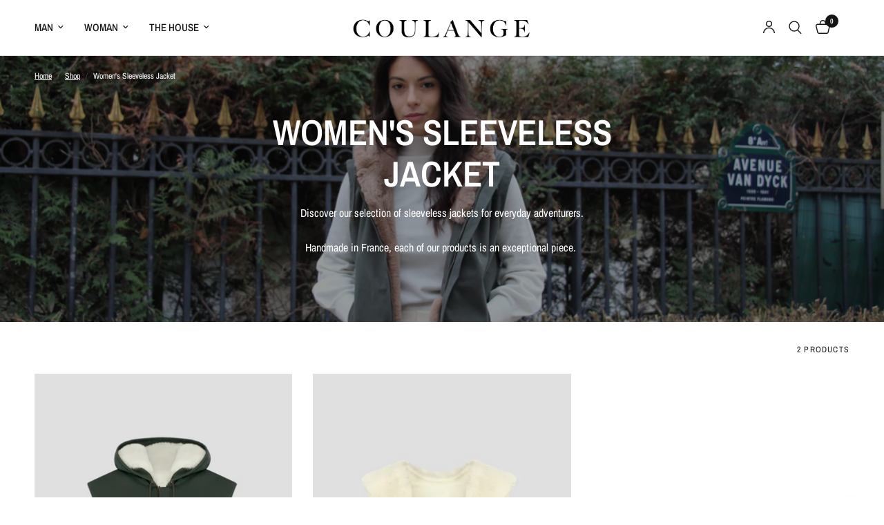

--- FILE ---
content_type: text/html; charset=utf-8
request_url: https://coulange1918.com/en/collections/womens-sleeveless-jacket
body_size: 44504
content:
<!doctype html>

<html class="no-js" lang="en" dir="ltr">
<head>

<!-- Hreflang tags dynamiques pour le SEO international -->




<!-- Fallback x-default -->
<link rel="alternate" hreflang="x-default" href="https://coulange1918.com" />

<!-- Canonical tag dynamique -->
<link rel="canonical" href="https://coulange1918.com/en/collections/womens-sleeveless-jacket" /><meta charset="utf-8">
	<meta http-equiv="X-UA-Compatible" content="IE=edge,chrome=1">
	<meta name="viewport" content="width=device-width, initial-scale=1, maximum-scale=5, viewport-fit=cover">
	<meta name="theme-color" content="#ffffff">
	<link rel="canonical" href="https://coulange1918.com/en/collections/womens-sleeveless-jacket">
	<link rel="preconnect" href="https://cdn.shopify.com" crossorigin>
	<link rel="preload" as="style" href="//coulange1918.com/cdn/shop/t/108/assets/app.css?v=132666050126184008891765898062">

<link rel="preload" as="image" href="//coulange1918.com/cdn/shop/collections/IMG_2179.jpg?height=350&v=1723582450" imagesrcset="//coulange1918.com/cdn/shop/collections/IMG_2179.jpg?v=1723582450&width=525 525w,//coulange1918.com/cdn/shop/collections/IMG_2179.jpg?v=1723582450&width=1050 1050w,//coulange1918.com/cdn/shop/collections/IMG_2179.jpg?v=1723582450&width=5184 5184w" imagesizes="auto">


<link href="//coulange1918.com/cdn/shop/t/108/assets/animations.min.js?v=125778792411641688251765898062" as="script" rel="preload">

<link href="//coulange1918.com/cdn/shop/t/108/assets/header.js?v=53973329853117484881765898063" as="script" rel="preload">
<link href="//coulange1918.com/cdn/shop/t/108/assets/vendor.min.js?v=57769212839167613861765898064" as="script" rel="preload">
<link href="//coulange1918.com/cdn/shop/t/108/assets/app.js?v=39648928339787647271765898062" as="script" rel="preload">
<link href="//coulange1918.com/cdn/shop/t/108/assets/slideshow.js?v=171587361390105924931765898064" as="script" rel="preload">

<script>
window.lazySizesConfig = window.lazySizesConfig || {};
window.lazySizesConfig.expand = 250;
window.lazySizesConfig.loadMode = 1;
window.lazySizesConfig.loadHidden = false;
</script>


	<link rel="icon" type="image/png" href="//coulange1918.com/cdn/shop/files/C.png?crop=center&height=32&v=1737986793&width=32">

	<title>
	Women&#39;s Sleeveless Jackets: Vest Collection &ndash; Coulange
	</title>

	
	<meta name="description" content="Elegant and sophisticated women&#39;s sleeveless jackets: chic layering, targeted insulation, and flattering cuts for a versatile mid-season wardrobe.">
	
<link rel="preconnect" href="https://fonts.shopifycdn.com" crossorigin>

<meta property="og:site_name" content="Coulange">
<meta property="og:url" content="https://coulange1918.com/en/collections/womens-sleeveless-jacket">
<meta property="og:title" content="Women&#39;s Sleeveless Jackets: Vest Collection">
<meta property="og:type" content="product.group">
<meta property="og:description" content="Elegant and sophisticated women&#39;s sleeveless jackets: chic layering, targeted insulation, and flattering cuts for a versatile mid-season wardrobe."><meta property="og:image" content="http://coulange1918.com/cdn/shop/collections/IMG_2179.jpg?v=1723582450">
  <meta property="og:image:secure_url" content="https://coulange1918.com/cdn/shop/collections/IMG_2179.jpg?v=1723582450">
  <meta property="og:image:width" content="5184">
  <meta property="og:image:height" content="3456"><meta name="twitter:site" content="@https://x.com/i/flow/login?redirect_after_login=%2Fcoulange1918"><meta name="twitter:card" content="summary_large_image">
<meta name="twitter:title" content="Women&#39;s Sleeveless Jackets: Vest Collection">
<meta name="twitter:description" content="Elegant and sophisticated women&#39;s sleeveless jackets: chic layering, targeted insulation, and flattering cuts for a versatile mid-season wardrobe.">


	<link href="//coulange1918.com/cdn/shop/t/108/assets/app.css?v=132666050126184008891765898062" rel="stylesheet" type="text/css" media="all" />

	<style data-shopify>
	@font-face {
  font-family: "Archivo Narrow";
  font-weight: 400;
  font-style: normal;
  font-display: swap;
  src: url("//coulange1918.com/cdn/fonts/archivo_narrow/archivonarrow_n4.5c3bab850a22055c235cf940f895d873a8689d70.woff2") format("woff2"),
       url("//coulange1918.com/cdn/fonts/archivo_narrow/archivonarrow_n4.ea12dd22d3319d164475c1d047ae8f973041a9ff.woff") format("woff");
}

@font-face {
  font-family: "Archivo Narrow";
  font-weight: 500;
  font-style: normal;
  font-display: swap;
  src: url("//coulange1918.com/cdn/fonts/archivo_narrow/archivonarrow_n5.d7d2ed7fbf03e65de95fbf4dd65b8f16594058a7.woff2") format("woff2"),
       url("//coulange1918.com/cdn/fonts/archivo_narrow/archivonarrow_n5.1b34a2bfca6fa7ceb43f421bf0098175c735e91b.woff") format("woff");
}

@font-face {
  font-family: "Archivo Narrow";
  font-weight: 600;
  font-style: normal;
  font-display: swap;
  src: url("//coulange1918.com/cdn/fonts/archivo_narrow/archivonarrow_n6.39db873f9e4e9c8ab7083354b267ce7500b7ee9e.woff2") format("woff2"),
       url("//coulange1918.com/cdn/fonts/archivo_narrow/archivonarrow_n6.997d285d710a777a602467368cc2fbd11a20033e.woff") format("woff");
}

@font-face {
  font-family: "Archivo Narrow";
  font-weight: 400;
  font-style: italic;
  font-display: swap;
  src: url("//coulange1918.com/cdn/fonts/archivo_narrow/archivonarrow_i4.59445c13f0e607542640c8a56f31dcd8ed680cfa.woff2") format("woff2"),
       url("//coulange1918.com/cdn/fonts/archivo_narrow/archivonarrow_i4.bbf26c99347034f8df1f87b08c4a929cfc5255c8.woff") format("woff");
}

@font-face {
  font-family: "Archivo Narrow";
  font-weight: 600;
  font-style: italic;
  font-display: swap;
  src: url("//coulange1918.com/cdn/fonts/archivo_narrow/archivonarrow_i6.21c69730cb55f9ff454529f520897ee241e78c97.woff2") format("woff2"),
       url("//coulange1918.com/cdn/fonts/archivo_narrow/archivonarrow_i6.6c25ccdf80ef4616ffdc61ea3e51d7ed480f0d13.woff") format("woff");
}


		@font-face {
  font-family: "Archivo Narrow";
  font-weight: 600;
  font-style: normal;
  font-display: swap;
  src: url("//coulange1918.com/cdn/fonts/archivo_narrow/archivonarrow_n6.39db873f9e4e9c8ab7083354b267ce7500b7ee9e.woff2") format("woff2"),
       url("//coulange1918.com/cdn/fonts/archivo_narrow/archivonarrow_n6.997d285d710a777a602467368cc2fbd11a20033e.woff") format("woff");
}

@font-face {
  font-family: "Archivo Narrow";
  font-weight: 400;
  font-style: normal;
  font-display: swap;
  src: url("//coulange1918.com/cdn/fonts/archivo_narrow/archivonarrow_n4.5c3bab850a22055c235cf940f895d873a8689d70.woff2") format("woff2"),
       url("//coulange1918.com/cdn/fonts/archivo_narrow/archivonarrow_n4.ea12dd22d3319d164475c1d047ae8f973041a9ff.woff") format("woff");
}

h1,h2,h3,h4,h5,h6,
	.h1,.h2,.h3,.h4,.h5,.h6,
	.logolink.text-logo,
	.heading-font,
	.h1-xlarge,
	.h1-large,
	.customer-addresses .my-address .address-index {
		font-style: normal;
		font-weight: 600;
		font-family: "Archivo Narrow", sans-serif;
	}
	body,
	.body-font,
	.thb-product-detail .product-title {
		font-style: normal;
		font-weight: 400;
		font-family: "Archivo Narrow", sans-serif;
	}
	:root {
		--mobile-swipe-width: calc(90vw - 30px);
		--font-body-scale: 1.0;
		--font-body-line-height-scale: 1.0;
		--font-body-letter-spacing: 0.0em;
		--font-body-medium-weight: 500;
    --font-body-bold-weight: 600;
		--font-announcement-scale: 1.0;
		--font-heading-scale: 1.0;
		--font-heading-line-height-scale: 1.0;
		--font-heading-letter-spacing: 0.0em;
		--font-navigation-scale: 1.0;
		--navigation-item-spacing: 15px;
		--font-product-title-scale: 1.0;
		--font-product-title-line-height-scale: 1.0;
		--button-letter-spacing: 0.02em;
		--button-font-scale: 1.0;

		--bg-body: #ffffff;
		--bg-body-rgb: 255,255,255;
		--bg-body-darken: #f7f7f7;
		--payment-terms-background-color: #ffffff;
		--color-body: #151515;
		--color-body-rgb: 21,21,21;
		--color-accent: #151515;
		--color-accent-rgb: 21,21,21;
		--color-border: #E2E2E2;
		--color-form-border: #dedede;
		--color-overlay-rgb: 0,0,0;

		--shopify-accelerated-checkout-button-block-size: 48px;
		--shopify-accelerated-checkout-inline-alignment: center;
		--shopify-accelerated-checkout-skeleton-animation-duration: 0.25s;

		--color-announcement-bar-text: #ffffff;
		--color-announcement-bar-bg: #151515;

		--color-header-bg: #ffffff;
		--color-header-bg-rgb: 255,255,255;
		--color-header-text: #151515;
		--color-header-text-rgb: 21,21,21;
		--color-header-links: #151515;
		--color-header-links-rgb: 21,21,21;
		--color-header-links-hover: #151515;
		--color-header-icons: #151515;
		--color-header-border: #E2E2E2;

		--solid-button-background: #151515;
		--solid-button-label: #ffffff;
		--outline-button-label: #151515;
		--button-border-radius: 50px;
		--shopify-accelerated-checkout-button-border-radius: 50px;

		--color-price: #151515;
		--color-price-discounted: #ee3b45;
		--color-star: #FD9A52;
		--color-dots: #151515;

		--color-inventory-instock: #279A4B;
		--color-inventory-lowstock: #FB9E5B;

		--section-spacing-mobile: 50px;
		--section-spacing-desktop: 90px;

		--color-badge-text: #ffffff;
		--color-badge-sold-out: #939393;
		--color-badge-sale: #151515;
		
		--color-badge-preorder: #666666;
		--badge-corner-radius: 13px;

		--color-footer-text: #FFFFFF;
		--color-footer-text-rgb: 255,255,255;
		--color-footer-link: #FFFFFF;
		--color-footer-link-hover: #FFFFFF;
		--color-footer-border: #000000;
		--color-footer-border-rgb: 0,0,0;
		--color-footer-bg: #000000;
	}



</style>


	<script>
		window.theme = window.theme || {};
		theme = {
			settings: {
				money_with_currency_format:"€{{amount_with_comma_separator}}",
				cart_drawer:true,
				product_id: false,
			},
			routes: {
				root_url: '/en',
				cart_url: '/en/cart',
				cart_add_url: '/en/cart/add',
				search_url: '/en/search',
				cart_change_url: '/en/cart/change',
				cart_update_url: '/en/cart/update',
				cart_clear_url: '/en/cart/clear',
				predictive_search_url: '/en/search/suggest',
			},
			variantStrings: {
        addToCart: `Add to cart`,
        soldOut: `Sold out`,
        unavailable: `Unavailable`,
        preOrder: `Pre-order`,
      },
			strings: {
				requiresTerms: `You must agree with the terms and conditions of sales to check out`,
				shippingEstimatorNoResults: `Sorry, we do not ship to your address.`,
				shippingEstimatorOneResult: `There is one shipping rate for your address:`,
				shippingEstimatorMultipleResults: `There are several shipping rates for your address:`,
				shippingEstimatorError: `One or more error occurred while retrieving shipping rates:`
			}
		};
	</script>
	<script>window.performance && window.performance.mark && window.performance.mark('shopify.content_for_header.start');</script><meta name="google-site-verification" content="lUuKGuxIauW4Zv2SRskzTejqvPB0mZXy_xqFFq0m9w4">
<meta name="facebook-domain-verification" content="l4yjmpf1ku36dhjr8e6cmrjza79xtq">
<meta name="google-site-verification" content="wo5PsTNOwe6zgeLtZRG2o6W2ggSiKH4-EgXjsHrrIOk">
<meta id="shopify-digital-wallet" name="shopify-digital-wallet" content="/66590408946/digital_wallets/dialog">
<meta name="shopify-checkout-api-token" content="d7137a7fc0d09cf79b114e67666edfbf">
<meta id="in-context-paypal-metadata" data-shop-id="66590408946" data-venmo-supported="false" data-environment="production" data-locale="en_US" data-paypal-v4="true" data-currency="EUR">
<link rel="alternate" type="application/atom+xml" title="Feed" href="/en/collections/womens-sleeveless-jacket.atom" />
<link rel="alternate" hreflang="x-default" href="https://coulange1918.com/collections/sans-manches-femme">
<link rel="alternate" hreflang="fr" href="https://coulange1918.com/collections/sans-manches-femme">
<link rel="alternate" hreflang="en" href="https://coulange1918.com/en/collections/womens-sleeveless-jacket">
<link rel="alternate" hreflang="de" href="https://coulange1918.com/de/collections/armelloses-jacke-fur-frauen">
<link rel="alternate" hreflang="ar" href="https://coulange1918.com/ar/collections/%D8%B3%D8%AA%D8%B1%D8%A9-%D9%86%D8%B3%D8%A7%D8%A6%D9%8A%D8%A9-%D8%A8%D9%84%D8%A7-%D8%A3%D9%83%D9%85%D8%A7%D9%85">
<link rel="alternate" hreflang="zh-Hans" href="https://coulange1918.com/zh/collections/sans-manches-femme">
<link rel="alternate" hreflang="es" href="https://coulange1918.com/es/collections/chaqueta-sin-mangas-para-mujeres">
<link rel="alternate" hreflang="ja" href="https://coulange1918.com/ja/collections/%E5%A5%B3%E6%80%A7%E3%81%AE%E3%83%8E%E3%83%BC%E3%82%B9%E3%83%AA%E3%83%BC%E3%83%96%E3%82%B8%E3%83%A3%E3%82%B1%E3%83%83%E3%83%88">
<link rel="alternate" hreflang="en-US" href="https://coulange1918.com/en-us/collections/womens-sleeveless-jacket">
<link rel="alternate" hreflang="en-GB" href="https://coulange1918.com/en-gb/collections/womens-sleeveless-jacket">
<link rel="alternate" hreflang="en-CA" href="https://coulange1918.com/en-ca/collections/womens-sleeveless-jacket">
<link rel="alternate" hreflang="fr-CA" href="https://coulange1918.com/fr-ca/collections/sans-manches-femme">
<link rel="alternate" hreflang="en-IE" href="https://coulange1918.com/en-ie/collections/womens-sleeveless-jacket">
<link rel="alternate" hreflang="en-AU" href="https://coulange1918.com/en-au/collections/womens-sleeveless-jacket">
<link rel="alternate" hreflang="zh-Hans-CN" href="https://coulange1918.com/zh-cn/collections/sans-manches-femme">
<link rel="alternate" hreflang="en-CN" href="https://coulange1918.com/en-cn/collections/womens-sleeveless-jacket">
<link rel="alternate" hreflang="en-AE" href="https://coulange1918.com/en-ae/collections/womens-sleeveless-jacket">
<link rel="alternate" hreflang="ar-AE" href="https://coulange1918.com/ar-ae/collections/%D8%B3%D8%AA%D8%B1%D8%A9-%D9%86%D8%B3%D8%A7%D8%A6%D9%8A%D8%A9-%D8%A8%D9%84%D8%A7-%D8%A3%D9%83%D9%85%D8%A7%D9%85">
<link rel="alternate" hreflang="ar-QA" href="https://coulange1918.com/ar-qa/collections/%D8%B3%D8%AA%D8%B1%D8%A9-%D9%86%D8%B3%D8%A7%D8%A6%D9%8A%D8%A9-%D8%A8%D9%84%D8%A7-%D8%A3%D9%83%D9%85%D8%A7%D9%85">
<link rel="alternate" hreflang="en-QA" href="https://coulange1918.com/en-qa/collections/womens-sleeveless-jacket">
<link rel="alternate" hreflang="es-MX" href="https://coulange1918.com/es-mx/collections/chaqueta-sin-mangas-para-mujeres">
<link rel="alternate" hreflang="en-MX" href="https://coulange1918.com/en-mx/collections/womens-sleeveless-jacket">
<link rel="alternate" hreflang="fr-BE" href="https://coulange1918.com/fr-be/collections/sans-manches-femme">
<link rel="alternate" hreflang="en-BE" href="https://coulange1918.com/en-be/collections/womens-sleeveless-jacket">
<link rel="alternate" hreflang="de-BE" href="https://coulange1918.com/de-be/collections/armelloses-jacke-fur-frauen">
<link rel="alternate" hreflang="de-DE" href="https://coulange1918.com/de-de/collections/armelloses-jacke-fur-frauen">
<link rel="alternate" hreflang="en-DE" href="https://coulange1918.com/en-de/collections/womens-sleeveless-jacket">
<link rel="alternate" hreflang="es-ES" href="https://coulange1918.com/es-es/collections/chaqueta-sin-mangas-para-mujeres">
<link rel="alternate" hreflang="en-ES" href="https://coulange1918.com/en-es/collections/womens-sleeveless-jacket">
<link rel="alternate" hreflang="en-HK" href="https://coulange1918.com/en-hk/collections/womens-sleeveless-jacket">
<link rel="alternate" hreflang="zh-Hans-HK" href="https://coulange1918.com/zh-hk/collections/sans-manches-femme">
<link rel="alternate" hreflang="fr-CH" href="https://coulange1918.com/fr-ch/collections/sans-manches-femme">
<link rel="alternate" hreflang="en-CH" href="https://coulange1918.com/en-ch/collections/womens-sleeveless-jacket">
<link rel="alternate" hreflang="de-CH" href="https://coulange1918.com/de-ch/collections/armelloses-jacke-fur-frauen">
<link rel="alternate" hreflang="fr-MA" href="https://coulange1918.com/fr-ma/collections/sans-manches-femme">
<link rel="alternate" hreflang="en-MA" href="https://coulange1918.com/en-ma/collections/womens-sleeveless-jacket">
<link rel="alternate" hreflang="ar-MA" href="https://coulange1918.com/ar-ma/collections/%D8%B3%D8%AA%D8%B1%D8%A9-%D9%86%D8%B3%D8%A7%D8%A6%D9%8A%D8%A9-%D8%A8%D9%84%D8%A7-%D8%A3%D9%83%D9%85%D8%A7%D9%85">
<link rel="alternate" hreflang="en-SG" href="https://coulange1918.com/en-sg/collections/womens-sleeveless-jacket">
<link rel="alternate" hreflang="zh-Hans-SG" href="https://coulange1918.com/zh-sg/collections/sans-manches-femme">
<link rel="alternate" hreflang="zh-Hans-FR" href="https://coulange1918.com/zh/collections/sans-manches-femme">
<link rel="alternate" hreflang="zh-Hans-LU" href="https://coulange1918.com/zh/collections/sans-manches-femme">
<link rel="alternate" type="application/json+oembed" href="https://coulange1918.com/en/collections/womens-sleeveless-jacket.oembed">
<script async="async" src="/checkouts/internal/preloads.js?locale=en-FR"></script>
<script id="apple-pay-shop-capabilities" type="application/json">{"shopId":66590408946,"countryCode":"FR","currencyCode":"EUR","merchantCapabilities":["supports3DS"],"merchantId":"gid:\/\/shopify\/Shop\/66590408946","merchantName":"Coulange","requiredBillingContactFields":["postalAddress","email","phone"],"requiredShippingContactFields":["postalAddress","email","phone"],"shippingType":"shipping","supportedNetworks":["visa","masterCard","amex","maestro"],"total":{"type":"pending","label":"Coulange","amount":"1.00"},"shopifyPaymentsEnabled":true,"supportsSubscriptions":true}</script>
<script id="shopify-features" type="application/json">{"accessToken":"d7137a7fc0d09cf79b114e67666edfbf","betas":["rich-media-storefront-analytics"],"domain":"coulange1918.com","predictiveSearch":true,"shopId":66590408946,"locale":"en"}</script>
<script>var Shopify = Shopify || {};
Shopify.shop = "confections-coulange-2826.myshopify.com";
Shopify.locale = "en";
Shopify.currency = {"active":"EUR","rate":"1.0"};
Shopify.country = "FR";
Shopify.theme = {"name":"Copie mise à jour de Copie de Copie de Hiver V1.2 ","id":189963272532,"schema_name":"Reformation","schema_version":"9.2.0","theme_store_id":1762,"role":"main"};
Shopify.theme.handle = "null";
Shopify.theme.style = {"id":null,"handle":null};
Shopify.cdnHost = "coulange1918.com/cdn";
Shopify.routes = Shopify.routes || {};
Shopify.routes.root = "/en/";</script>
<script type="module">!function(o){(o.Shopify=o.Shopify||{}).modules=!0}(window);</script>
<script>!function(o){function n(){var o=[];function n(){o.push(Array.prototype.slice.apply(arguments))}return n.q=o,n}var t=o.Shopify=o.Shopify||{};t.loadFeatures=n(),t.autoloadFeatures=n()}(window);</script>
<script id="shop-js-analytics" type="application/json">{"pageType":"collection"}</script>
<script defer="defer" async type="module" src="//coulange1918.com/cdn/shopifycloud/shop-js/modules/v2/client.init-shop-cart-sync_IZsNAliE.en.esm.js"></script>
<script defer="defer" async type="module" src="//coulange1918.com/cdn/shopifycloud/shop-js/modules/v2/chunk.common_0OUaOowp.esm.js"></script>
<script type="module">
  await import("//coulange1918.com/cdn/shopifycloud/shop-js/modules/v2/client.init-shop-cart-sync_IZsNAliE.en.esm.js");
await import("//coulange1918.com/cdn/shopifycloud/shop-js/modules/v2/chunk.common_0OUaOowp.esm.js");

  window.Shopify.SignInWithShop?.initShopCartSync?.({"fedCMEnabled":true,"windoidEnabled":true});

</script>
<script id="__st">var __st={"a":66590408946,"offset":3600,"reqid":"b2355048-3ab9-48fa-b7e9-6d5be722c503-1768498320","pageurl":"coulange1918.com\/en\/collections\/womens-sleeveless-jacket","u":"ade763fe2f7e","p":"collection","rtyp":"collection","rid":600148246868};</script>
<script>window.ShopifyPaypalV4VisibilityTracking = true;</script>
<script id="captcha-bootstrap">!function(){'use strict';const t='contact',e='account',n='new_comment',o=[[t,t],['blogs',n],['comments',n],[t,'customer']],c=[[e,'customer_login'],[e,'guest_login'],[e,'recover_customer_password'],[e,'create_customer']],r=t=>t.map((([t,e])=>`form[action*='/${t}']:not([data-nocaptcha='true']) input[name='form_type'][value='${e}']`)).join(','),a=t=>()=>t?[...document.querySelectorAll(t)].map((t=>t.form)):[];function s(){const t=[...o],e=r(t);return a(e)}const i='password',u='form_key',d=['recaptcha-v3-token','g-recaptcha-response','h-captcha-response',i],f=()=>{try{return window.sessionStorage}catch{return}},m='__shopify_v',_=t=>t.elements[u];function p(t,e,n=!1){try{const o=window.sessionStorage,c=JSON.parse(o.getItem(e)),{data:r}=function(t){const{data:e,action:n}=t;return t[m]||n?{data:e,action:n}:{data:t,action:n}}(c);for(const[e,n]of Object.entries(r))t.elements[e]&&(t.elements[e].value=n);n&&o.removeItem(e)}catch(o){console.error('form repopulation failed',{error:o})}}const l='form_type',E='cptcha';function T(t){t.dataset[E]=!0}const w=window,h=w.document,L='Shopify',v='ce_forms',y='captcha';let A=!1;((t,e)=>{const n=(g='f06e6c50-85a8-45c8-87d0-21a2b65856fe',I='https://cdn.shopify.com/shopifycloud/storefront-forms-hcaptcha/ce_storefront_forms_captcha_hcaptcha.v1.5.2.iife.js',D={infoText:'Protected by hCaptcha',privacyText:'Privacy',termsText:'Terms'},(t,e,n)=>{const o=w[L][v],c=o.bindForm;if(c)return c(t,g,e,D).then(n);var r;o.q.push([[t,g,e,D],n]),r=I,A||(h.body.append(Object.assign(h.createElement('script'),{id:'captcha-provider',async:!0,src:r})),A=!0)});var g,I,D;w[L]=w[L]||{},w[L][v]=w[L][v]||{},w[L][v].q=[],w[L][y]=w[L][y]||{},w[L][y].protect=function(t,e){n(t,void 0,e),T(t)},Object.freeze(w[L][y]),function(t,e,n,w,h,L){const[v,y,A,g]=function(t,e,n){const i=e?o:[],u=t?c:[],d=[...i,...u],f=r(d),m=r(i),_=r(d.filter((([t,e])=>n.includes(e))));return[a(f),a(m),a(_),s()]}(w,h,L),I=t=>{const e=t.target;return e instanceof HTMLFormElement?e:e&&e.form},D=t=>v().includes(t);t.addEventListener('submit',(t=>{const e=I(t);if(!e)return;const n=D(e)&&!e.dataset.hcaptchaBound&&!e.dataset.recaptchaBound,o=_(e),c=g().includes(e)&&(!o||!o.value);(n||c)&&t.preventDefault(),c&&!n&&(function(t){try{if(!f())return;!function(t){const e=f();if(!e)return;const n=_(t);if(!n)return;const o=n.value;o&&e.removeItem(o)}(t);const e=Array.from(Array(32),(()=>Math.random().toString(36)[2])).join('');!function(t,e){_(t)||t.append(Object.assign(document.createElement('input'),{type:'hidden',name:u})),t.elements[u].value=e}(t,e),function(t,e){const n=f();if(!n)return;const o=[...t.querySelectorAll(`input[type='${i}']`)].map((({name:t})=>t)),c=[...d,...o],r={};for(const[a,s]of new FormData(t).entries())c.includes(a)||(r[a]=s);n.setItem(e,JSON.stringify({[m]:1,action:t.action,data:r}))}(t,e)}catch(e){console.error('failed to persist form',e)}}(e),e.submit())}));const S=(t,e)=>{t&&!t.dataset[E]&&(n(t,e.some((e=>e===t))),T(t))};for(const o of['focusin','change'])t.addEventListener(o,(t=>{const e=I(t);D(e)&&S(e,y())}));const B=e.get('form_key'),M=e.get(l),P=B&&M;t.addEventListener('DOMContentLoaded',(()=>{const t=y();if(P)for(const e of t)e.elements[l].value===M&&p(e,B);[...new Set([...A(),...v().filter((t=>'true'===t.dataset.shopifyCaptcha))])].forEach((e=>S(e,t)))}))}(h,new URLSearchParams(w.location.search),n,t,e,['guest_login'])})(!0,!0)}();</script>
<script integrity="sha256-4kQ18oKyAcykRKYeNunJcIwy7WH5gtpwJnB7kiuLZ1E=" data-source-attribution="shopify.loadfeatures" defer="defer" src="//coulange1918.com/cdn/shopifycloud/storefront/assets/storefront/load_feature-a0a9edcb.js" crossorigin="anonymous"></script>
<script data-source-attribution="shopify.dynamic_checkout.dynamic.init">var Shopify=Shopify||{};Shopify.PaymentButton=Shopify.PaymentButton||{isStorefrontPortableWallets:!0,init:function(){window.Shopify.PaymentButton.init=function(){};var t=document.createElement("script");t.src="https://coulange1918.com/cdn/shopifycloud/portable-wallets/latest/portable-wallets.en.js",t.type="module",document.head.appendChild(t)}};
</script>
<script data-source-attribution="shopify.dynamic_checkout.buyer_consent">
  function portableWalletsHideBuyerConsent(e){var t=document.getElementById("shopify-buyer-consent"),n=document.getElementById("shopify-subscription-policy-button");t&&n&&(t.classList.add("hidden"),t.setAttribute("aria-hidden","true"),n.removeEventListener("click",e))}function portableWalletsShowBuyerConsent(e){var t=document.getElementById("shopify-buyer-consent"),n=document.getElementById("shopify-subscription-policy-button");t&&n&&(t.classList.remove("hidden"),t.removeAttribute("aria-hidden"),n.addEventListener("click",e))}window.Shopify?.PaymentButton&&(window.Shopify.PaymentButton.hideBuyerConsent=portableWalletsHideBuyerConsent,window.Shopify.PaymentButton.showBuyerConsent=portableWalletsShowBuyerConsent);
</script>
<script data-source-attribution="shopify.dynamic_checkout.cart.bootstrap">document.addEventListener("DOMContentLoaded",(function(){function t(){return document.querySelector("shopify-accelerated-checkout-cart, shopify-accelerated-checkout")}if(t())Shopify.PaymentButton.init();else{new MutationObserver((function(e,n){t()&&(Shopify.PaymentButton.init(),n.disconnect())})).observe(document.body,{childList:!0,subtree:!0})}}));
</script>
<link id="shopify-accelerated-checkout-styles" rel="stylesheet" media="screen" href="https://coulange1918.com/cdn/shopifycloud/portable-wallets/latest/accelerated-checkout-backwards-compat.css" crossorigin="anonymous">
<style id="shopify-accelerated-checkout-cart">
        #shopify-buyer-consent {
  margin-top: 1em;
  display: inline-block;
  width: 100%;
}

#shopify-buyer-consent.hidden {
  display: none;
}

#shopify-subscription-policy-button {
  background: none;
  border: none;
  padding: 0;
  text-decoration: underline;
  font-size: inherit;
  cursor: pointer;
}

#shopify-subscription-policy-button::before {
  box-shadow: none;
}

      </style>

<script>window.performance && window.performance.mark && window.performance.mark('shopify.content_for_header.end');</script> <!-- Header hook for plugins -->

	<script>document.documentElement.className = document.documentElement.className.replace('no-js', 'js');</script>
	

  <script>
    (function (c, s, q, u, a, r, e) {
        c.hj=c.hj||function(){(c.hj.q=c.hj.q||[]).push(arguments)};
        c._hjSettings = { hjid: a };
        r = s.getElementsByTagName('head')[0];
        e = s.createElement('script');
        e.async = true;
        e.src = q + c._hjSettings.hjid + u;
        r.appendChild(e);
    })(window, document, 'https://static.hj.contentsquare.net/c/csq-', '.js', 5282040);
</script>
  
<!-- BEGIN app block: shopify://apps/microsoft-clarity/blocks/clarity_js/31c3d126-8116-4b4a-8ba1-baeda7c4aeea -->
<script type="text/javascript">
  (function (c, l, a, r, i, t, y) {
    c[a] = c[a] || function () { (c[a].q = c[a].q || []).push(arguments); };
    t = l.createElement(r); t.async = 1; t.src = "https://www.clarity.ms/tag/" + i + "?ref=shopify";
    y = l.getElementsByTagName(r)[0]; y.parentNode.insertBefore(t, y);

    c.Shopify.loadFeatures([{ name: "consent-tracking-api", version: "0.1" }], error => {
      if (error) {
        console.error("Error loading Shopify features:", error);
        return;
      }

      c[a]('consentv2', {
        ad_Storage: c.Shopify.customerPrivacy.marketingAllowed() ? "granted" : "denied",
        analytics_Storage: c.Shopify.customerPrivacy.analyticsProcessingAllowed() ? "granted" : "denied",
      });
    });

    l.addEventListener("visitorConsentCollected", function (e) {
      c[a]('consentv2', {
        ad_Storage: e.detail.marketingAllowed ? "granted" : "denied",
        analytics_Storage: e.detail.analyticsAllowed ? "granted" : "denied",
      });
    });
  })(window, document, "clarity", "script", "uoga6athrl");
</script>



<!-- END app block --><!-- BEGIN app block: shopify://apps/geoip-country-redirect/blocks/speeedup_link/a3fa1a12-9aad-4707-ab56-45ccf9191aa7 --><!-- BEGIN app snippet: flags-style --><style id='sgcr-flags-css'>.sgcr-flag {display: inline-block;background-size: contain;background-position: 50%;background-repeat: no-repeat;margin: 0;padding: 0;}.sgcr-flag-af { background-image: url("https://cdn.shopify.com/extensions/01999528-f499-72e0-8480-893097d05005/extension_uid_update.v.0.0.1/assets/af.svg")}.sgcr-flag-ak { background-image: url("https://cdn.shopify.com/extensions/01999528-f499-72e0-8480-893097d05005/extension_uid_update.v.0.0.1/assets/ak.svg")}.sgcr-flag-am { background-image: url("https://cdn.shopify.com/extensions/01999528-f499-72e0-8480-893097d05005/extension_uid_update.v.0.0.1/assets/am.svg")}.sgcr-flag-ar { background-image: url("https://cdn.shopify.com/extensions/01999528-f499-72e0-8480-893097d05005/extension_uid_update.v.0.0.1/assets/ar.svg")}.sgcr-flag-as { background-image: url("https://cdn.shopify.com/extensions/01999528-f499-72e0-8480-893097d05005/extension_uid_update.v.0.0.1/assets/as.svg")}.sgcr-flag-az { background-image: url("https://cdn.shopify.com/extensions/01999528-f499-72e0-8480-893097d05005/extension_uid_update.v.0.0.1/assets/az.svg")}.sgcr-flag-be { background-image: url("https://cdn.shopify.com/extensions/01999528-f499-72e0-8480-893097d05005/extension_uid_update.v.0.0.1/assets/be.svg")}.sgcr-flag-bg { background-image: url("https://cdn.shopify.com/extensions/01999528-f499-72e0-8480-893097d05005/extension_uid_update.v.0.0.1/assets/bg.svg")}.sgcr-flag-bm { background-image: url("https://cdn.shopify.com/extensions/01999528-f499-72e0-8480-893097d05005/extension_uid_update.v.0.0.1/assets/bm.svg")}.sgcr-flag-bn { background-image: url("https://cdn.shopify.com/extensions/01999528-f499-72e0-8480-893097d05005/extension_uid_update.v.0.0.1/assets/bn.svg")}.sgcr-flag-bo { background-image: url("https://cdn.shopify.com/extensions/01999528-f499-72e0-8480-893097d05005/extension_uid_update.v.0.0.1/assets/bo.svg")}.sgcr-flag-br { background-image: url("https://cdn.shopify.com/extensions/01999528-f499-72e0-8480-893097d05005/extension_uid_update.v.0.0.1/assets/br.svg")}.sgcr-flag-bs { background-image: url("https://cdn.shopify.com/extensions/01999528-f499-72e0-8480-893097d05005/extension_uid_update.v.0.0.1/assets/bs.svg")}.sgcr-flag-ca { background-image: url("https://cdn.shopify.com/extensions/01999528-f499-72e0-8480-893097d05005/extension_uid_update.v.0.0.1/assets/ca.svg")}.sgcr-flag-ce { background-image: url("https://cdn.shopify.com/extensions/01999528-f499-72e0-8480-893097d05005/extension_uid_update.v.0.0.1/assets/ce.svg")}.sgcr-flag-ckb { background-image: url("https://cdn.shopify.com/extensions/01999528-f499-72e0-8480-893097d05005/extension_uid_update.v.0.0.1/assets/ckb.svg")}.sgcr-flag-cs { background-image: url("https://cdn.shopify.com/extensions/01999528-f499-72e0-8480-893097d05005/extension_uid_update.v.0.0.1/assets/cs.svg")}.sgcr-flag-cy { background-image: url("https://cdn.shopify.com/extensions/01999528-f499-72e0-8480-893097d05005/extension_uid_update.v.0.0.1/assets/cy.svg")}.sgcr-flag-da { background-image: url("https://cdn.shopify.com/extensions/01999528-f499-72e0-8480-893097d05005/extension_uid_update.v.0.0.1/assets/da.svg")}.sgcr-flag-de { background-image: url("https://cdn.shopify.com/extensions/01999528-f499-72e0-8480-893097d05005/extension_uid_update.v.0.0.1/assets/de.svg")}.sgcr-flag-dz { background-image: url("https://cdn.shopify.com/extensions/01999528-f499-72e0-8480-893097d05005/extension_uid_update.v.0.0.1/assets/dz.svg")}.sgcr-flag-ee { background-image: url("https://cdn.shopify.com/extensions/01999528-f499-72e0-8480-893097d05005/extension_uid_update.v.0.0.1/assets/ee.svg")}.sgcr-flag-el { background-image: url("https://cdn.shopify.com/extensions/01999528-f499-72e0-8480-893097d05005/extension_uid_update.v.0.0.1/assets/el.svg")}.sgcr-flag-en { background-image: url("https://cdn.shopify.com/extensions/01999528-f499-72e0-8480-893097d05005/extension_uid_update.v.0.0.1/assets/en.svg")}.sgcr-flag-eo { background-image: url("https://cdn.shopify.com/extensions/01999528-f499-72e0-8480-893097d05005/extension_uid_update.v.0.0.1/assets/eo.svg")}.sgcr-flag-es { background-image: url("https://cdn.shopify.com/extensions/01999528-f499-72e0-8480-893097d05005/extension_uid_update.v.0.0.1/assets/es.svg")}.sgcr-flag-et { background-image: url("https://cdn.shopify.com/extensions/01999528-f499-72e0-8480-893097d05005/extension_uid_update.v.0.0.1/assets/et.svg")}.sgcr-flag-eu { background-image: url("https://cdn.shopify.com/extensions/01999528-f499-72e0-8480-893097d05005/extension_uid_update.v.0.0.1/assets/eu.svg")}.sgcr-flag-fa { background-image: url("https://cdn.shopify.com/extensions/01999528-f499-72e0-8480-893097d05005/extension_uid_update.v.0.0.1/assets/fa.svg")}.sgcr-flag-ff { background-image: url("https://cdn.shopify.com/extensions/01999528-f499-72e0-8480-893097d05005/extension_uid_update.v.0.0.1/assets/ff.svg")}.sgcr-flag-fi { background-image: url("https://cdn.shopify.com/extensions/01999528-f499-72e0-8480-893097d05005/extension_uid_update.v.0.0.1/assets/fi.svg")}.sgcr-flag-fil { background-image: url("https://cdn.shopify.com/extensions/01999528-f499-72e0-8480-893097d05005/extension_uid_update.v.0.0.1/assets/fil.svg")}.sgcr-flag-fo { background-image: url("https://cdn.shopify.com/extensions/01999528-f499-72e0-8480-893097d05005/extension_uid_update.v.0.0.1/assets/fo.svg")}.sgcr-flag-fr { background-image: url("https://cdn.shopify.com/extensions/01999528-f499-72e0-8480-893097d05005/extension_uid_update.v.0.0.1/assets/fr.svg")}.sgcr-flag-fy { background-image: url("https://cdn.shopify.com/extensions/01999528-f499-72e0-8480-893097d05005/extension_uid_update.v.0.0.1/assets/fy.svg")}.sgcr-flag-ga { background-image: url("https://cdn.shopify.com/extensions/01999528-f499-72e0-8480-893097d05005/extension_uid_update.v.0.0.1/assets/ga.svg")}.sgcr-flag-gd { background-image: url("https://cdn.shopify.com/extensions/01999528-f499-72e0-8480-893097d05005/extension_uid_update.v.0.0.1/assets/gd.svg")}.sgcr-flag-gl { background-image: url("https://cdn.shopify.com/extensions/01999528-f499-72e0-8480-893097d05005/extension_uid_update.v.0.0.1/assets/gl.svg")}.sgcr-flag-gu { background-image: url("https://cdn.shopify.com/extensions/01999528-f499-72e0-8480-893097d05005/extension_uid_update.v.0.0.1/assets/gu.svg")}.sgcr-flag-gv { background-image: url("https://cdn.shopify.com/extensions/01999528-f499-72e0-8480-893097d05005/extension_uid_update.v.0.0.1/assets/gv.svg")}.sgcr-flag-ha { background-image: url("https://cdn.shopify.com/extensions/01999528-f499-72e0-8480-893097d05005/extension_uid_update.v.0.0.1/assets/ha.svg")}.sgcr-flag-he { background-image: url("https://cdn.shopify.com/extensions/01999528-f499-72e0-8480-893097d05005/extension_uid_update.v.0.0.1/assets/he.svg")}.sgcr-flag-hi { background-image: url("https://cdn.shopify.com/extensions/01999528-f499-72e0-8480-893097d05005/extension_uid_update.v.0.0.1/assets/hi.svg")}.sgcr-flag-hr { background-image: url("https://cdn.shopify.com/extensions/01999528-f499-72e0-8480-893097d05005/extension_uid_update.v.0.0.1/assets/hr.svg")}.sgcr-flag-hu { background-image: url("https://cdn.shopify.com/extensions/01999528-f499-72e0-8480-893097d05005/extension_uid_update.v.0.0.1/assets/hu.svg")}.sgcr-flag-hy { background-image: url("https://cdn.shopify.com/extensions/01999528-f499-72e0-8480-893097d05005/extension_uid_update.v.0.0.1/assets/hy.svg")}.sgcr-flag-ia { background-image: url("https://cdn.shopify.com/extensions/01999528-f499-72e0-8480-893097d05005/extension_uid_update.v.0.0.1/assets/ia.svg")}.sgcr-flag-id { background-image: url("https://cdn.shopify.com/extensions/01999528-f499-72e0-8480-893097d05005/extension_uid_update.v.0.0.1/assets/id.svg")}.sgcr-flag-ig { background-image: url("https://cdn.shopify.com/extensions/01999528-f499-72e0-8480-893097d05005/extension_uid_update.v.0.0.1/assets/ig.svg")}.sgcr-flag-ii { background-image: url("https://cdn.shopify.com/extensions/01999528-f499-72e0-8480-893097d05005/extension_uid_update.v.0.0.1/assets/ii.svg")}.sgcr-flag-is { background-image: url("https://cdn.shopify.com/extensions/01999528-f499-72e0-8480-893097d05005/extension_uid_update.v.0.0.1/assets/is.svg")}.sgcr-flag-it { background-image: url("https://cdn.shopify.com/extensions/01999528-f499-72e0-8480-893097d05005/extension_uid_update.v.0.0.1/assets/it.svg")}.sgcr-flag-ja { background-image: url("https://cdn.shopify.com/extensions/01999528-f499-72e0-8480-893097d05005/extension_uid_update.v.0.0.1/assets/ja.svg")}.sgcr-flag-jv { background-image: url("https://cdn.shopify.com/extensions/01999528-f499-72e0-8480-893097d05005/extension_uid_update.v.0.0.1/assets/jv.svg")}.sgcr-flag-ka { background-image: url("https://cdn.shopify.com/extensions/01999528-f499-72e0-8480-893097d05005/extension_uid_update.v.0.0.1/assets/ka.svg")}.sgcr-flag-ki { background-image: url("https://cdn.shopify.com/extensions/01999528-f499-72e0-8480-893097d05005/extension_uid_update.v.0.0.1/assets/ki.svg")}.sgcr-flag-kk { background-image: url("https://cdn.shopify.com/extensions/01999528-f499-72e0-8480-893097d05005/extension_uid_update.v.0.0.1/assets/kk.svg")}.sgcr-flag-kl { background-image: url("https://cdn.shopify.com/extensions/01999528-f499-72e0-8480-893097d05005/extension_uid_update.v.0.0.1/assets/kl.svg")}.sgcr-flag-km { background-image: url("https://cdn.shopify.com/extensions/01999528-f499-72e0-8480-893097d05005/extension_uid_update.v.0.0.1/assets/km.svg")}.sgcr-flag-kn { background-image: url("https://cdn.shopify.com/extensions/01999528-f499-72e0-8480-893097d05005/extension_uid_update.v.0.0.1/assets/kn.svg")}.sgcr-flag-ko { background-image: url("https://cdn.shopify.com/extensions/01999528-f499-72e0-8480-893097d05005/extension_uid_update.v.0.0.1/assets/ko.svg")}.sgcr-flag-ks { background-image: url("https://cdn.shopify.com/extensions/01999528-f499-72e0-8480-893097d05005/extension_uid_update.v.0.0.1/assets/ks.svg")}.sgcr-flag-ku { background-image: url("https://cdn.shopify.com/extensions/01999528-f499-72e0-8480-893097d05005/extension_uid_update.v.0.0.1/assets/ku.svg")}.sgcr-flag-kw { background-image: url("https://cdn.shopify.com/extensions/01999528-f499-72e0-8480-893097d05005/extension_uid_update.v.0.0.1/assets/kw.svg")}.sgcr-flag-ky { background-image: url("https://cdn.shopify.com/extensions/01999528-f499-72e0-8480-893097d05005/extension_uid_update.v.0.0.1/assets/ky.svg")}.sgcr-flag-lb { background-image: url("https://cdn.shopify.com/extensions/01999528-f499-72e0-8480-893097d05005/extension_uid_update.v.0.0.1/assets/lb.svg")}.sgcr-flag-lg { background-image: url("https://cdn.shopify.com/extensions/01999528-f499-72e0-8480-893097d05005/extension_uid_update.v.0.0.1/assets/lg.svg")}.sgcr-flag-ln { background-image: url("https://cdn.shopify.com/extensions/01999528-f499-72e0-8480-893097d05005/extension_uid_update.v.0.0.1/assets/ln.svg")}.sgcr-flag-lo { background-image: url("https://cdn.shopify.com/extensions/01999528-f499-72e0-8480-893097d05005/extension_uid_update.v.0.0.1/assets/lo.svg")}.sgcr-flag-lt { background-image: url("https://cdn.shopify.com/extensions/01999528-f499-72e0-8480-893097d05005/extension_uid_update.v.0.0.1/assets/lt.svg")}.sgcr-flag-lu { background-image: url("https://cdn.shopify.com/extensions/01999528-f499-72e0-8480-893097d05005/extension_uid_update.v.0.0.1/assets/lu.svg")}.sgcr-flag-lv { background-image: url("https://cdn.shopify.com/extensions/01999528-f499-72e0-8480-893097d05005/extension_uid_update.v.0.0.1/assets/lv.svg")}.sgcr-flag-mg { background-image: url("https://cdn.shopify.com/extensions/01999528-f499-72e0-8480-893097d05005/extension_uid_update.v.0.0.1/assets/mg.svg")}.sgcr-flag-mi { background-image: url("https://cdn.shopify.com/extensions/01999528-f499-72e0-8480-893097d05005/extension_uid_update.v.0.0.1/assets/mi.svg")}.sgcr-flag-mk { background-image: url("https://cdn.shopify.com/extensions/01999528-f499-72e0-8480-893097d05005/extension_uid_update.v.0.0.1/assets/mk.svg")}.sgcr-flag-ml { background-image: url("https://cdn.shopify.com/extensions/01999528-f499-72e0-8480-893097d05005/extension_uid_update.v.0.0.1/assets/ml.svg")}.sgcr-flag-mn { background-image: url("https://cdn.shopify.com/extensions/01999528-f499-72e0-8480-893097d05005/extension_uid_update.v.0.0.1/assets/mn.svg")}.sgcr-flag-mr { background-image: url("https://cdn.shopify.com/extensions/01999528-f499-72e0-8480-893097d05005/extension_uid_update.v.0.0.1/assets/mr.svg")}.sgcr-flag-ms { background-image: url("https://cdn.shopify.com/extensions/01999528-f499-72e0-8480-893097d05005/extension_uid_update.v.0.0.1/assets/ms.svg")}.sgcr-flag-mt { background-image: url("https://cdn.shopify.com/extensions/01999528-f499-72e0-8480-893097d05005/extension_uid_update.v.0.0.1/assets/mt.svg")}.sgcr-flag-my { background-image: url("https://cdn.shopify.com/extensions/01999528-f499-72e0-8480-893097d05005/extension_uid_update.v.0.0.1/assets/my.svg")}.sgcr-flag-nb { background-image: url("https://cdn.shopify.com/extensions/01999528-f499-72e0-8480-893097d05005/extension_uid_update.v.0.0.1/assets/nb.svg")}.sgcr-flag-nd { background-image: url("https://cdn.shopify.com/extensions/01999528-f499-72e0-8480-893097d05005/extension_uid_update.v.0.0.1/assets/nd.svg")}.sgcr-flag-ne { background-image: url("https://cdn.shopify.com/extensions/01999528-f499-72e0-8480-893097d05005/extension_uid_update.v.0.0.1/assets/ne.svg")}.sgcr-flag-nl { background-image: url("https://cdn.shopify.com/extensions/01999528-f499-72e0-8480-893097d05005/extension_uid_update.v.0.0.1/assets/nl.svg")}.sgcr-flag-nn { background-image: url("https://cdn.shopify.com/extensions/01999528-f499-72e0-8480-893097d05005/extension_uid_update.v.0.0.1/assets/nn.svg")}.sgcr-flag-no { background-image: url("https://cdn.shopify.com/extensions/01999528-f499-72e0-8480-893097d05005/extension_uid_update.v.0.0.1/assets/no.svg")}.sgcr-flag-om { background-image: url("https://cdn.shopify.com/extensions/01999528-f499-72e0-8480-893097d05005/extension_uid_update.v.0.0.1/assets/om.svg")}.sgcr-flag-or { background-image: url("https://cdn.shopify.com/extensions/01999528-f499-72e0-8480-893097d05005/extension_uid_update.v.0.0.1/assets/or.svg")}.sgcr-flag-os { background-image: url("https://cdn.shopify.com/extensions/01999528-f499-72e0-8480-893097d05005/extension_uid_update.v.0.0.1/assets/os.svg")}.sgcr-flag-pa { background-image: url("https://cdn.shopify.com/extensions/01999528-f499-72e0-8480-893097d05005/extension_uid_update.v.0.0.1/assets/pa.svg")}.sgcr-flag-pl { background-image: url("https://cdn.shopify.com/extensions/01999528-f499-72e0-8480-893097d05005/extension_uid_update.v.0.0.1/assets/pl.svg")}.sgcr-flag-ps { background-image: url("https://cdn.shopify.com/extensions/01999528-f499-72e0-8480-893097d05005/extension_uid_update.v.0.0.1/assets/ps.svg")}.sgcr-flag-pt-br { background-image: url("https://cdn.shopify.com/extensions/01999528-f499-72e0-8480-893097d05005/extension_uid_update.v.0.0.1/assets/pt-br.svg")}.sgcr-flag-pt-pt { background-image: url("https://cdn.shopify.com/extensions/01999528-f499-72e0-8480-893097d05005/extension_uid_update.v.0.0.1/assets/pt-pt.svg")}.sgcr-flag-qu { background-image: url("https://cdn.shopify.com/extensions/01999528-f499-72e0-8480-893097d05005/extension_uid_update.v.0.0.1/assets/qu.svg")}.sgcr-flag-rm { background-image: url("https://cdn.shopify.com/extensions/01999528-f499-72e0-8480-893097d05005/extension_uid_update.v.0.0.1/assets/rm.svg")}.sgcr-flag-rn { background-image: url("https://cdn.shopify.com/extensions/01999528-f499-72e0-8480-893097d05005/extension_uid_update.v.0.0.1/assets/rn.svg")}.sgcr-flag-ro { background-image: url("https://cdn.shopify.com/extensions/01999528-f499-72e0-8480-893097d05005/extension_uid_update.v.0.0.1/assets/ro.svg")}.sgcr-flag-ru { background-image: url("https://cdn.shopify.com/extensions/01999528-f499-72e0-8480-893097d05005/extension_uid_update.v.0.0.1/assets/ru.svg")}.sgcr-flag-rw { background-image: url("https://cdn.shopify.com/extensions/01999528-f499-72e0-8480-893097d05005/extension_uid_update.v.0.0.1/assets/rw.svg")}.sgcr-flag-sa { background-image: url("https://cdn.shopify.com/extensions/01999528-f499-72e0-8480-893097d05005/extension_uid_update.v.0.0.1/assets/sa.svg")}.sgcr-flag-sc { background-image: url("https://cdn.shopify.com/extensions/01999528-f499-72e0-8480-893097d05005/extension_uid_update.v.0.0.1/assets/sc.svg")}.sgcr-flag-sd { background-image: url("https://cdn.shopify.com/extensions/01999528-f499-72e0-8480-893097d05005/extension_uid_update.v.0.0.1/assets/sd.svg")}.sgcr-flag-se { background-image: url("https://cdn.shopify.com/extensions/01999528-f499-72e0-8480-893097d05005/extension_uid_update.v.0.0.1/assets/se.svg")}.sgcr-flag-sg { background-image: url("https://cdn.shopify.com/extensions/01999528-f499-72e0-8480-893097d05005/extension_uid_update.v.0.0.1/assets/sg.svg")}.sgcr-flag-si { background-image: url("https://cdn.shopify.com/extensions/01999528-f499-72e0-8480-893097d05005/extension_uid_update.v.0.0.1/assets/si.svg")}.sgcr-flag-sk { background-image: url("https://cdn.shopify.com/extensions/01999528-f499-72e0-8480-893097d05005/extension_uid_update.v.0.0.1/assets/sk.svg")}.sgcr-flag-sl { background-image: url("https://cdn.shopify.com/extensions/01999528-f499-72e0-8480-893097d05005/extension_uid_update.v.0.0.1/assets/sl.svg")}.sgcr-flag-sn { background-image: url("https://cdn.shopify.com/extensions/01999528-f499-72e0-8480-893097d05005/extension_uid_update.v.0.0.1/assets/sn.svg")}.sgcr-flag-so { background-image: url("https://cdn.shopify.com/extensions/01999528-f499-72e0-8480-893097d05005/extension_uid_update.v.0.0.1/assets/so.svg")}.sgcr-flag-sq { background-image: url("https://cdn.shopify.com/extensions/01999528-f499-72e0-8480-893097d05005/extension_uid_update.v.0.0.1/assets/sq.svg")}.sgcr-flag-sr { background-image: url("https://cdn.shopify.com/extensions/01999528-f499-72e0-8480-893097d05005/extension_uid_update.v.0.0.1/assets/sr.svg")}.sgcr-flag-su { background-image: url("https://cdn.shopify.com/extensions/01999528-f499-72e0-8480-893097d05005/extension_uid_update.v.0.0.1/assets/su.svg")}.sgcr-flag-sv { background-image: url("https://cdn.shopify.com/extensions/01999528-f499-72e0-8480-893097d05005/extension_uid_update.v.0.0.1/assets/sv.svg")}.sgcr-flag-sw { background-image: url("https://cdn.shopify.com/extensions/01999528-f499-72e0-8480-893097d05005/extension_uid_update.v.0.0.1/assets/sw.svg")}.sgcr-flag-ta { background-image: url("https://cdn.shopify.com/extensions/01999528-f499-72e0-8480-893097d05005/extension_uid_update.v.0.0.1/assets/ta.svg")}.sgcr-flag-te { background-image: url("https://cdn.shopify.com/extensions/01999528-f499-72e0-8480-893097d05005/extension_uid_update.v.0.0.1/assets/te.svg")}.sgcr-flag-tg { background-image: url("https://cdn.shopify.com/extensions/01999528-f499-72e0-8480-893097d05005/extension_uid_update.v.0.0.1/assets/tg.svg")}.sgcr-flag-th { background-image: url("https://cdn.shopify.com/extensions/01999528-f499-72e0-8480-893097d05005/extension_uid_update.v.0.0.1/assets/th.svg")}.sgcr-flag-ti { background-image: url("https://cdn.shopify.com/extensions/01999528-f499-72e0-8480-893097d05005/extension_uid_update.v.0.0.1/assets/ti.svg")}.sgcr-flag-tk { background-image: url("https://cdn.shopify.com/extensions/01999528-f499-72e0-8480-893097d05005/extension_uid_update.v.0.0.1/assets/tk.svg")}.sgcr-flag-to { background-image: url("https://cdn.shopify.com/extensions/01999528-f499-72e0-8480-893097d05005/extension_uid_update.v.0.0.1/assets/to.svg")}.sgcr-flag-tr { background-image: url("https://cdn.shopify.com/extensions/01999528-f499-72e0-8480-893097d05005/extension_uid_update.v.0.0.1/assets/tr.svg")}.sgcr-flag-tt { background-image: url("https://cdn.shopify.com/extensions/01999528-f499-72e0-8480-893097d05005/extension_uid_update.v.0.0.1/assets/tt.svg")}.sgcr-flag-ug { background-image: url("https://cdn.shopify.com/extensions/01999528-f499-72e0-8480-893097d05005/extension_uid_update.v.0.0.1/assets/ug.svg")}.sgcr-flag-uk { background-image: url("https://cdn.shopify.com/extensions/01999528-f499-72e0-8480-893097d05005/extension_uid_update.v.0.0.1/assets/uk.svg")}.sgcr-flag-ur { background-image: url("https://cdn.shopify.com/extensions/01999528-f499-72e0-8480-893097d05005/extension_uid_update.v.0.0.1/assets/ur.svg")}.sgcr-flag-uz { background-image: url("https://cdn.shopify.com/extensions/01999528-f499-72e0-8480-893097d05005/extension_uid_update.v.0.0.1/assets/uz.svg")}.sgcr-flag-vi { background-image: url("https://cdn.shopify.com/extensions/01999528-f499-72e0-8480-893097d05005/extension_uid_update.v.0.0.1/assets/vi.svg")}.sgcr-flag-wo { background-image: url("https://cdn.shopify.com/extensions/01999528-f499-72e0-8480-893097d05005/extension_uid_update.v.0.0.1/assets/wo.svg")}.sgcr-flag-xh { background-image: url("https://cdn.shopify.com/extensions/01999528-f499-72e0-8480-893097d05005/extension_uid_update.v.0.0.1/assets/xh.svg")}.sgcr-flag-yi { background-image: url("https://cdn.shopify.com/extensions/01999528-f499-72e0-8480-893097d05005/extension_uid_update.v.0.0.1/assets/yi.svg")}.sgcr-flag-yo { background-image: url("https://cdn.shopify.com/extensions/01999528-f499-72e0-8480-893097d05005/extension_uid_update.v.0.0.1/assets/yo.svg")}.sgcr-flag-zh-cn { background-image: url("https://cdn.shopify.com/extensions/01999528-f499-72e0-8480-893097d05005/extension_uid_update.v.0.0.1/assets/zh-cn.svg")}.sgcr-flag-zh-tw { background-image: url("https://cdn.shopify.com/extensions/01999528-f499-72e0-8480-893097d05005/extension_uid_update.v.0.0.1/assets/zh-tw.svg")}.sgcr-flag-zu { background-image: url("https://cdn.shopify.com/extensions/01999528-f499-72e0-8480-893097d05005/extension_uid_update.v.0.0.1/assets/zu.svg")}.sgcr-flag-aed { background-image: url("https://cdn.shopify.com/extensions/01999528-f499-72e0-8480-893097d05005/extension_uid_update.v.0.0.1/assets/aed.svg")}.sgcr-flag-afn { background-image: url("https://cdn.shopify.com/extensions/01999528-f499-72e0-8480-893097d05005/extension_uid_update.v.0.0.1/assets/afn.svg")}.sgcr-flag-all { background-image: url("https://cdn.shopify.com/extensions/01999528-f499-72e0-8480-893097d05005/extension_uid_update.v.0.0.1/assets/all.svg")}.sgcr-flag-amd { background-image: url("https://cdn.shopify.com/extensions/01999528-f499-72e0-8480-893097d05005/extension_uid_update.v.0.0.1/assets/amd.svg")}.sgcr-flag-ang { background-image: url("https://cdn.shopify.com/extensions/01999528-f499-72e0-8480-893097d05005/extension_uid_update.v.0.0.1/assets/ang.svg")}.sgcr-flag-aoa { background-image: url("https://cdn.shopify.com/extensions/01999528-f499-72e0-8480-893097d05005/extension_uid_update.v.0.0.1/assets/aoa.svg")}.sgcr-flag-ars { background-image: url("https://cdn.shopify.com/extensions/01999528-f499-72e0-8480-893097d05005/extension_uid_update.v.0.0.1/assets/ars.svg")}.sgcr-flag-aud { background-image: url("https://cdn.shopify.com/extensions/01999528-f499-72e0-8480-893097d05005/extension_uid_update.v.0.0.1/assets/aud.svg")}.sgcr-flag-awg { background-image: url("https://cdn.shopify.com/extensions/01999528-f499-72e0-8480-893097d05005/extension_uid_update.v.0.0.1/assets/awg.svg")}.sgcr-flag-azn { background-image: url("https://cdn.shopify.com/extensions/01999528-f499-72e0-8480-893097d05005/extension_uid_update.v.0.0.1/assets/azn.svg")}.sgcr-flag-bam { background-image: url("https://cdn.shopify.com/extensions/01999528-f499-72e0-8480-893097d05005/extension_uid_update.v.0.0.1/assets/bam.svg")}.sgcr-flag-bbd { background-image: url("https://cdn.shopify.com/extensions/01999528-f499-72e0-8480-893097d05005/extension_uid_update.v.0.0.1/assets/bbd.svg")}.sgcr-flag-bdt { background-image: url("https://cdn.shopify.com/extensions/01999528-f499-72e0-8480-893097d05005/extension_uid_update.v.0.0.1/assets/bdt.svg")}.sgcr-flag-bgn { background-image: url("https://cdn.shopify.com/extensions/01999528-f499-72e0-8480-893097d05005/extension_uid_update.v.0.0.1/assets/bgn.svg")}.sgcr-flag-bhd { background-image: url("https://cdn.shopify.com/extensions/01999528-f499-72e0-8480-893097d05005/extension_uid_update.v.0.0.1/assets/bhd.svg")}.sgcr-flag-bif { background-image: url("https://cdn.shopify.com/extensions/01999528-f499-72e0-8480-893097d05005/extension_uid_update.v.0.0.1/assets/bif.svg")}.sgcr-flag-bnd { background-image: url("https://cdn.shopify.com/extensions/01999528-f499-72e0-8480-893097d05005/extension_uid_update.v.0.0.1/assets/bnd.svg")}.sgcr-flag-bob { background-image: url("https://cdn.shopify.com/extensions/01999528-f499-72e0-8480-893097d05005/extension_uid_update.v.0.0.1/assets/bob.svg")}.sgcr-flag-brl { background-image: url("https://cdn.shopify.com/extensions/01999528-f499-72e0-8480-893097d05005/extension_uid_update.v.0.0.1/assets/brl.svg")}.sgcr-flag-bsd { background-image: url("https://cdn.shopify.com/extensions/01999528-f499-72e0-8480-893097d05005/extension_uid_update.v.0.0.1/assets/bsd.svg")}.sgcr-flag-btn { background-image: url("https://cdn.shopify.com/extensions/01999528-f499-72e0-8480-893097d05005/extension_uid_update.v.0.0.1/assets/btn.svg")}.sgcr-flag-bwp { background-image: url("https://cdn.shopify.com/extensions/01999528-f499-72e0-8480-893097d05005/extension_uid_update.v.0.0.1/assets/bwp.svg")}.sgcr-flag-byn { background-image: url("https://cdn.shopify.com/extensions/01999528-f499-72e0-8480-893097d05005/extension_uid_update.v.0.0.1/assets/byn.svg")}.sgcr-flag-bzd { background-image: url("https://cdn.shopify.com/extensions/01999528-f499-72e0-8480-893097d05005/extension_uid_update.v.0.0.1/assets/bzd.svg")}.sgcr-flag-cad { background-image: url("https://cdn.shopify.com/extensions/01999528-f499-72e0-8480-893097d05005/extension_uid_update.v.0.0.1/assets/cad.svg")}.sgcr-flag-cdf { background-image: url("https://cdn.shopify.com/extensions/01999528-f499-72e0-8480-893097d05005/extension_uid_update.v.0.0.1/assets/cdf.svg")}.sgcr-flag-chf { background-image: url("https://cdn.shopify.com/extensions/01999528-f499-72e0-8480-893097d05005/extension_uid_update.v.0.0.1/assets/chf.svg")}.sgcr-flag-clp { background-image: url("https://cdn.shopify.com/extensions/01999528-f499-72e0-8480-893097d05005/extension_uid_update.v.0.0.1/assets/clp.svg")}.sgcr-flag-cny { background-image: url("https://cdn.shopify.com/extensions/01999528-f499-72e0-8480-893097d05005/extension_uid_update.v.0.0.1/assets/cny.svg")}.sgcr-flag-cop { background-image: url("https://cdn.shopify.com/extensions/01999528-f499-72e0-8480-893097d05005/extension_uid_update.v.0.0.1/assets/cop.svg")}.sgcr-flag-crc { background-image: url("https://cdn.shopify.com/extensions/01999528-f499-72e0-8480-893097d05005/extension_uid_update.v.0.0.1/assets/crc.svg")}.sgcr-flag-cve { background-image: url("https://cdn.shopify.com/extensions/01999528-f499-72e0-8480-893097d05005/extension_uid_update.v.0.0.1/assets/cve.svg")}.sgcr-flag-czk { background-image: url("https://cdn.shopify.com/extensions/01999528-f499-72e0-8480-893097d05005/extension_uid_update.v.0.0.1/assets/czk.svg")}.sgcr-flag-djf { background-image: url("https://cdn.shopify.com/extensions/01999528-f499-72e0-8480-893097d05005/extension_uid_update.v.0.0.1/assets/djf.svg")}.sgcr-flag-dkk { background-image: url("https://cdn.shopify.com/extensions/01999528-f499-72e0-8480-893097d05005/extension_uid_update.v.0.0.1/assets/dkk.svg")}.sgcr-flag-dop { background-image: url("https://cdn.shopify.com/extensions/01999528-f499-72e0-8480-893097d05005/extension_uid_update.v.0.0.1/assets/dop.svg")}.sgcr-flag-dzd { background-image: url("https://cdn.shopify.com/extensions/01999528-f499-72e0-8480-893097d05005/extension_uid_update.v.0.0.1/assets/dzd.svg")}.sgcr-flag-egp { background-image: url("https://cdn.shopify.com/extensions/01999528-f499-72e0-8480-893097d05005/extension_uid_update.v.0.0.1/assets/egp.svg")}.sgcr-flag-ern { background-image: url("https://cdn.shopify.com/extensions/01999528-f499-72e0-8480-893097d05005/extension_uid_update.v.0.0.1/assets/ern.svg")}.sgcr-flag-etb { background-image: url("https://cdn.shopify.com/extensions/01999528-f499-72e0-8480-893097d05005/extension_uid_update.v.0.0.1/assets/etb.svg")}.sgcr-flag-eur { background-image: url("https://cdn.shopify.com/extensions/01999528-f499-72e0-8480-893097d05005/extension_uid_update.v.0.0.1/assets/eur.svg")}.sgcr-flag-fjd { background-image: url("https://cdn.shopify.com/extensions/01999528-f499-72e0-8480-893097d05005/extension_uid_update.v.0.0.1/assets/fjd.svg")}.sgcr-flag-fkp { background-image: url("https://cdn.shopify.com/extensions/01999528-f499-72e0-8480-893097d05005/extension_uid_update.v.0.0.1/assets/fkp.svg")}.sgcr-flag-gbp { background-image: url("https://cdn.shopify.com/extensions/01999528-f499-72e0-8480-893097d05005/extension_uid_update.v.0.0.1/assets/gbp.svg")}.sgcr-flag-gel { background-image: url("https://cdn.shopify.com/extensions/01999528-f499-72e0-8480-893097d05005/extension_uid_update.v.0.0.1/assets/gel.svg")}.sgcr-flag-ghs { background-image: url("https://cdn.shopify.com/extensions/01999528-f499-72e0-8480-893097d05005/extension_uid_update.v.0.0.1/assets/ghs.svg")}.sgcr-flag-gmd { background-image: url("https://cdn.shopify.com/extensions/01999528-f499-72e0-8480-893097d05005/extension_uid_update.v.0.0.1/assets/gmd.svg")}.sgcr-flag-gnf { background-image: url("https://cdn.shopify.com/extensions/01999528-f499-72e0-8480-893097d05005/extension_uid_update.v.0.0.1/assets/gnf.svg")}.sgcr-flag-gtq { background-image: url("https://cdn.shopify.com/extensions/01999528-f499-72e0-8480-893097d05005/extension_uid_update.v.0.0.1/assets/gtq.svg")}.sgcr-flag-gyd { background-image: url("https://cdn.shopify.com/extensions/01999528-f499-72e0-8480-893097d05005/extension_uid_update.v.0.0.1/assets/gyd.svg")}.sgcr-flag-hkd { background-image: url("https://cdn.shopify.com/extensions/01999528-f499-72e0-8480-893097d05005/extension_uid_update.v.0.0.1/assets/hkd.svg")}.sgcr-flag-hnl { background-image: url("https://cdn.shopify.com/extensions/01999528-f499-72e0-8480-893097d05005/extension_uid_update.v.0.0.1/assets/hnl.svg")}.sgcr-flag-hrk { background-image: url("https://cdn.shopify.com/extensions/01999528-f499-72e0-8480-893097d05005/extension_uid_update.v.0.0.1/assets/hrk.svg")}.sgcr-flag-htg { background-image: url("https://cdn.shopify.com/extensions/01999528-f499-72e0-8480-893097d05005/extension_uid_update.v.0.0.1/assets/htg.svg")}.sgcr-flag-huf { background-image: url("https://cdn.shopify.com/extensions/01999528-f499-72e0-8480-893097d05005/extension_uid_update.v.0.0.1/assets/huf.svg")}.sgcr-flag-idr { background-image: url("https://cdn.shopify.com/extensions/01999528-f499-72e0-8480-893097d05005/extension_uid_update.v.0.0.1/assets/idr.svg")}.sgcr-flag-ils { background-image: url("https://cdn.shopify.com/extensions/01999528-f499-72e0-8480-893097d05005/extension_uid_update.v.0.0.1/assets/ils.svg")}.sgcr-flag-inr { background-image: url("https://cdn.shopify.com/extensions/01999528-f499-72e0-8480-893097d05005/extension_uid_update.v.0.0.1/assets/inr.svg")}.sgcr-flag-iqd { background-image: url("https://cdn.shopify.com/extensions/01999528-f499-72e0-8480-893097d05005/extension_uid_update.v.0.0.1/assets/iqd.svg")}.sgcr-flag-isk { background-image: url("https://cdn.shopify.com/extensions/01999528-f499-72e0-8480-893097d05005/extension_uid_update.v.0.0.1/assets/isk.svg")}.sgcr-flag-jmd { background-image: url("https://cdn.shopify.com/extensions/01999528-f499-72e0-8480-893097d05005/extension_uid_update.v.0.0.1/assets/jmd.svg")}.sgcr-flag-jod { background-image: url("https://cdn.shopify.com/extensions/01999528-f499-72e0-8480-893097d05005/extension_uid_update.v.0.0.1/assets/jod.svg")}.sgcr-flag-jpy { background-image: url("https://cdn.shopify.com/extensions/01999528-f499-72e0-8480-893097d05005/extension_uid_update.v.0.0.1/assets/jpy.svg")}.sgcr-flag-kes { background-image: url("https://cdn.shopify.com/extensions/01999528-f499-72e0-8480-893097d05005/extension_uid_update.v.0.0.1/assets/kes.svg")}.sgcr-flag-kgs { background-image: url("https://cdn.shopify.com/extensions/01999528-f499-72e0-8480-893097d05005/extension_uid_update.v.0.0.1/assets/kgs.svg")}.sgcr-flag-khr { background-image: url("https://cdn.shopify.com/extensions/01999528-f499-72e0-8480-893097d05005/extension_uid_update.v.0.0.1/assets/khr.svg")}.sgcr-flag-kmf { background-image: url("https://cdn.shopify.com/extensions/01999528-f499-72e0-8480-893097d05005/extension_uid_update.v.0.0.1/assets/kmf.svg")}.sgcr-flag-krw { background-image: url("https://cdn.shopify.com/extensions/01999528-f499-72e0-8480-893097d05005/extension_uid_update.v.0.0.1/assets/krw.svg")}.sgcr-flag-kwd { background-image: url("https://cdn.shopify.com/extensions/01999528-f499-72e0-8480-893097d05005/extension_uid_update.v.0.0.1/assets/kwd.svg")}.sgcr-flag-kyd { background-image: url("https://cdn.shopify.com/extensions/01999528-f499-72e0-8480-893097d05005/extension_uid_update.v.0.0.1/assets/kyd.svg")}.sgcr-flag-kzt { background-image: url("https://cdn.shopify.com/extensions/01999528-f499-72e0-8480-893097d05005/extension_uid_update.v.0.0.1/assets/kzt.svg")}.sgcr-flag-lak { background-image: url("https://cdn.shopify.com/extensions/01999528-f499-72e0-8480-893097d05005/extension_uid_update.v.0.0.1/assets/lak.svg")}.sgcr-flag-lbp { background-image: url("https://cdn.shopify.com/extensions/01999528-f499-72e0-8480-893097d05005/extension_uid_update.v.0.0.1/assets/lbp.svg")}.sgcr-flag-lkr { background-image: url("https://cdn.shopify.com/extensions/01999528-f499-72e0-8480-893097d05005/extension_uid_update.v.0.0.1/assets/lkr.svg")}.sgcr-flag-lrd { background-image: url("https://cdn.shopify.com/extensions/01999528-f499-72e0-8480-893097d05005/extension_uid_update.v.0.0.1/assets/lrd.svg")}.sgcr-flag-lsl { background-image: url("https://cdn.shopify.com/extensions/01999528-f499-72e0-8480-893097d05005/extension_uid_update.v.0.0.1/assets/lsl.svg")}.sgcr-flag-lyd { background-image: url("https://cdn.shopify.com/extensions/01999528-f499-72e0-8480-893097d05005/extension_uid_update.v.0.0.1/assets/lyd.svg")}.sgcr-flag-mad { background-image: url("https://cdn.shopify.com/extensions/01999528-f499-72e0-8480-893097d05005/extension_uid_update.v.0.0.1/assets/mad.svg")}.sgcr-flag-mdl { background-image: url("https://cdn.shopify.com/extensions/01999528-f499-72e0-8480-893097d05005/extension_uid_update.v.0.0.1/assets/mdl.svg")}.sgcr-flag-mga { background-image: url("https://cdn.shopify.com/extensions/01999528-f499-72e0-8480-893097d05005/extension_uid_update.v.0.0.1/assets/mga.svg")}.sgcr-flag-mkd { background-image: url("https://cdn.shopify.com/extensions/01999528-f499-72e0-8480-893097d05005/extension_uid_update.v.0.0.1/assets/mkd.svg")}.sgcr-flag-mmk { background-image: url("https://cdn.shopify.com/extensions/01999528-f499-72e0-8480-893097d05005/extension_uid_update.v.0.0.1/assets/mmk.svg")}.sgcr-flag-mnt { background-image: url("https://cdn.shopify.com/extensions/01999528-f499-72e0-8480-893097d05005/extension_uid_update.v.0.0.1/assets/mnt.svg")}.sgcr-flag-mop { background-image: url("https://cdn.shopify.com/extensions/01999528-f499-72e0-8480-893097d05005/extension_uid_update.v.0.0.1/assets/mop.svg")}.sgcr-flag-mro { background-image: url("https://cdn.shopify.com/extensions/01999528-f499-72e0-8480-893097d05005/extension_uid_update.v.0.0.1/assets/mro.svg")}.sgcr-flag-mur { background-image: url("https://cdn.shopify.com/extensions/01999528-f499-72e0-8480-893097d05005/extension_uid_update.v.0.0.1/assets/mur.svg")}.sgcr-flag-mvr { background-image: url("https://cdn.shopify.com/extensions/01999528-f499-72e0-8480-893097d05005/extension_uid_update.v.0.0.1/assets/mvr.svg")}.sgcr-flag-mwk { background-image: url("https://cdn.shopify.com/extensions/01999528-f499-72e0-8480-893097d05005/extension_uid_update.v.0.0.1/assets/mwk.svg")}.sgcr-flag-mxn { background-image: url("https://cdn.shopify.com/extensions/01999528-f499-72e0-8480-893097d05005/extension_uid_update.v.0.0.1/assets/mxn.svg")}.sgcr-flag-myr { background-image: url("https://cdn.shopify.com/extensions/01999528-f499-72e0-8480-893097d05005/extension_uid_update.v.0.0.1/assets/myr.svg")}.sgcr-flag-mzn { background-image: url("https://cdn.shopify.com/extensions/01999528-f499-72e0-8480-893097d05005/extension_uid_update.v.0.0.1/assets/mzn.svg")}.sgcr-flag-nad { background-image: url("https://cdn.shopify.com/extensions/01999528-f499-72e0-8480-893097d05005/extension_uid_update.v.0.0.1/assets/nad.svg")}.sgcr-flag-ngn { background-image: url("https://cdn.shopify.com/extensions/01999528-f499-72e0-8480-893097d05005/extension_uid_update.v.0.0.1/assets/ngn.svg")}.sgcr-flag-nio { background-image: url("https://cdn.shopify.com/extensions/01999528-f499-72e0-8480-893097d05005/extension_uid_update.v.0.0.1/assets/nio.svg")}.sgcr-flag-nok { background-image: url("https://cdn.shopify.com/extensions/01999528-f499-72e0-8480-893097d05005/extension_uid_update.v.0.0.1/assets/nok.svg")}.sgcr-flag-npr { background-image: url("https://cdn.shopify.com/extensions/01999528-f499-72e0-8480-893097d05005/extension_uid_update.v.0.0.1/assets/npr.svg")}.sgcr-flag-nzd { background-image: url("https://cdn.shopify.com/extensions/01999528-f499-72e0-8480-893097d05005/extension_uid_update.v.0.0.1/assets/nzd.svg")}.sgcr-flag-omr { background-image: url("https://cdn.shopify.com/extensions/01999528-f499-72e0-8480-893097d05005/extension_uid_update.v.0.0.1/assets/omr.svg")}.sgcr-flag-pen { background-image: url("https://cdn.shopify.com/extensions/01999528-f499-72e0-8480-893097d05005/extension_uid_update.v.0.0.1/assets/pen.svg")}.sgcr-flag-pgk { background-image: url("https://cdn.shopify.com/extensions/01999528-f499-72e0-8480-893097d05005/extension_uid_update.v.0.0.1/assets/pgk.svg")}.sgcr-flag-php { background-image: url("https://cdn.shopify.com/extensions/01999528-f499-72e0-8480-893097d05005/extension_uid_update.v.0.0.1/assets/php.svg")}.sgcr-flag-pkr { background-image: url("https://cdn.shopify.com/extensions/01999528-f499-72e0-8480-893097d05005/extension_uid_update.v.0.0.1/assets/pkr.svg")}.sgcr-flag-pln { background-image: url("https://cdn.shopify.com/extensions/01999528-f499-72e0-8480-893097d05005/extension_uid_update.v.0.0.1/assets/pln.svg")}.sgcr-flag-pyg { background-image: url("https://cdn.shopify.com/extensions/01999528-f499-72e0-8480-893097d05005/extension_uid_update.v.0.0.1/assets/pyg.svg")}.sgcr-flag-qar { background-image: url("https://cdn.shopify.com/extensions/01999528-f499-72e0-8480-893097d05005/extension_uid_update.v.0.0.1/assets/qar.svg")}.sgcr-flag-ron { background-image: url("https://cdn.shopify.com/extensions/01999528-f499-72e0-8480-893097d05005/extension_uid_update.v.0.0.1/assets/ron.svg")}.sgcr-flag-rsd { background-image: url("https://cdn.shopify.com/extensions/01999528-f499-72e0-8480-893097d05005/extension_uid_update.v.0.0.1/assets/rsd.svg")}.sgcr-flag-rub { background-image: url("https://cdn.shopify.com/extensions/01999528-f499-72e0-8480-893097d05005/extension_uid_update.v.0.0.1/assets/rub.svg")}.sgcr-flag-rwf { background-image: url("https://cdn.shopify.com/extensions/01999528-f499-72e0-8480-893097d05005/extension_uid_update.v.0.0.1/assets/rwf.svg")}.sgcr-flag-sar { background-image: url("https://cdn.shopify.com/extensions/01999528-f499-72e0-8480-893097d05005/extension_uid_update.v.0.0.1/assets/sar.svg")}.sgcr-flag-sbd { background-image: url("https://cdn.shopify.com/extensions/01999528-f499-72e0-8480-893097d05005/extension_uid_update.v.0.0.1/assets/sbd.svg")}.sgcr-flag-scr { background-image: url("https://cdn.shopify.com/extensions/01999528-f499-72e0-8480-893097d05005/extension_uid_update.v.0.0.1/assets/scr.svg")}.sgcr-flag-sdg { background-image: url("https://cdn.shopify.com/extensions/01999528-f499-72e0-8480-893097d05005/extension_uid_update.v.0.0.1/assets/sdg.svg")}.sgcr-flag-sek { background-image: url("https://cdn.shopify.com/extensions/01999528-f499-72e0-8480-893097d05005/extension_uid_update.v.0.0.1/assets/sek.svg")}.sgcr-flag-sgd { background-image: url("https://cdn.shopify.com/extensions/01999528-f499-72e0-8480-893097d05005/extension_uid_update.v.0.0.1/assets/sgd.svg")}.sgcr-flag-shp { background-image: url("https://cdn.shopify.com/extensions/01999528-f499-72e0-8480-893097d05005/extension_uid_update.v.0.0.1/assets/shp.svg")}.sgcr-flag-sll { background-image: url("https://cdn.shopify.com/extensions/01999528-f499-72e0-8480-893097d05005/extension_uid_update.v.0.0.1/assets/sll.svg")}.sgcr-flag-sos { background-image: url("https://cdn.shopify.com/extensions/01999528-f499-72e0-8480-893097d05005/extension_uid_update.v.0.0.1/assets/sos.svg")}.sgcr-flag-srd { background-image: url("https://cdn.shopify.com/extensions/01999528-f499-72e0-8480-893097d05005/extension_uid_update.v.0.0.1/assets/srd.svg")}.sgcr-flag-ssp { background-image: url("https://cdn.shopify.com/extensions/01999528-f499-72e0-8480-893097d05005/extension_uid_update.v.0.0.1/assets/ssp.svg")}.sgcr-flag-std { background-image: url("https://cdn.shopify.com/extensions/01999528-f499-72e0-8480-893097d05005/extension_uid_update.v.0.0.1/assets/std.svg")}.sgcr-flag-szl { background-image: url("https://cdn.shopify.com/extensions/01999528-f499-72e0-8480-893097d05005/extension_uid_update.v.0.0.1/assets/szl.svg")}.sgcr-flag-thb { background-image: url("https://cdn.shopify.com/extensions/01999528-f499-72e0-8480-893097d05005/extension_uid_update.v.0.0.1/assets/thb.svg")}.sgcr-flag-tjs { background-image: url("https://cdn.shopify.com/extensions/01999528-f499-72e0-8480-893097d05005/extension_uid_update.v.0.0.1/assets/tjs.svg")}.sgcr-flag-tmt { background-image: url("https://cdn.shopify.com/extensions/01999528-f499-72e0-8480-893097d05005/extension_uid_update.v.0.0.1/assets/tmt.svg")}.sgcr-flag-tnd { background-image: url("https://cdn.shopify.com/extensions/01999528-f499-72e0-8480-893097d05005/extension_uid_update.v.0.0.1/assets/tnd.svg")}.sgcr-flag-top { background-image: url("https://cdn.shopify.com/extensions/01999528-f499-72e0-8480-893097d05005/extension_uid_update.v.0.0.1/assets/top.svg")}.sgcr-flag-try { background-image: url("https://cdn.shopify.com/extensions/01999528-f499-72e0-8480-893097d05005/extension_uid_update.v.0.0.1/assets/try.svg")}.sgcr-flag-ttd { background-image: url("https://cdn.shopify.com/extensions/01999528-f499-72e0-8480-893097d05005/extension_uid_update.v.0.0.1/assets/ttd.svg")}.sgcr-flag-twd { background-image: url("https://cdn.shopify.com/extensions/01999528-f499-72e0-8480-893097d05005/extension_uid_update.v.0.0.1/assets/twd.svg")}.sgcr-flag-tzs { background-image: url("https://cdn.shopify.com/extensions/01999528-f499-72e0-8480-893097d05005/extension_uid_update.v.0.0.1/assets/tzs.svg")}.sgcr-flag-uah { background-image: url("https://cdn.shopify.com/extensions/01999528-f499-72e0-8480-893097d05005/extension_uid_update.v.0.0.1/assets/uah.svg")}.sgcr-flag-ugx { background-image: url("https://cdn.shopify.com/extensions/01999528-f499-72e0-8480-893097d05005/extension_uid_update.v.0.0.1/assets/ugx.svg")}.sgcr-flag-usd { background-image: url("https://cdn.shopify.com/extensions/01999528-f499-72e0-8480-893097d05005/extension_uid_update.v.0.0.1/assets/usd.svg")}.sgcr-flag-uyu { background-image: url("https://cdn.shopify.com/extensions/01999528-f499-72e0-8480-893097d05005/extension_uid_update.v.0.0.1/assets/uyu.svg")}.sgcr-flag-uzs { background-image: url("https://cdn.shopify.com/extensions/01999528-f499-72e0-8480-893097d05005/extension_uid_update.v.0.0.1/assets/uzs.svg")}.sgcr-flag-vnd { background-image: url("https://cdn.shopify.com/extensions/01999528-f499-72e0-8480-893097d05005/extension_uid_update.v.0.0.1/assets/vnd.svg")}.sgcr-flag-vuv { background-image: url("https://cdn.shopify.com/extensions/01999528-f499-72e0-8480-893097d05005/extension_uid_update.v.0.0.1/assets/vuv.svg")}.sgcr-flag-wst { background-image: url("https://cdn.shopify.com/extensions/01999528-f499-72e0-8480-893097d05005/extension_uid_update.v.0.0.1/assets/wst.svg")}.sgcr-flag-xaf { background-image: url("https://cdn.shopify.com/extensions/01999528-f499-72e0-8480-893097d05005/extension_uid_update.v.0.0.1/assets/xaf.svg")}.sgcr-flag-xcd { background-image: url("https://cdn.shopify.com/extensions/01999528-f499-72e0-8480-893097d05005/extension_uid_update.v.0.0.1/assets/xcd.svg")}.sgcr-flag-xof { background-image: url("https://cdn.shopify.com/extensions/01999528-f499-72e0-8480-893097d05005/extension_uid_update.v.0.0.1/assets/xof.svg")}.sgcr-flag-xpf { background-image: url("https://cdn.shopify.com/extensions/01999528-f499-72e0-8480-893097d05005/extension_uid_update.v.0.0.1/assets/xpf.svg")}.sgcr-flag-yer { background-image: url("https://cdn.shopify.com/extensions/01999528-f499-72e0-8480-893097d05005/extension_uid_update.v.0.0.1/assets/yer.svg")}.sgcr-flag-zar { background-image: url("https://cdn.shopify.com/extensions/01999528-f499-72e0-8480-893097d05005/extension_uid_update.v.0.0.1/assets/zar.svg")}.sgcr-flag-zmw { background-image: url("https://cdn.shopify.com/extensions/01999528-f499-72e0-8480-893097d05005/extension_uid_update.v.0.0.1/assets/zmw.svg")}</style><!-- END app snippet -->
<!-- BEGIN app snippet: market-config -->




<script type="text/javascript">
    try {
        let metafieldsConfig = {"sg_geolocation_auto_redirect":{"enable":true,"behaviour":"necessary","redirectToDefaultLang":false,"browserLang":false,"filters":{"countries":{"actionType":"include","rules":[]},"urls":{"actionType":"include","rules":[]},"params":{"actionType":"include","rules":[],"retainDuringSession":false}}},"sg_geolocation_backupRegion_data":{"id":"528438526194","name":"France","isoCode":"FR","currency":{"isoCode":"EUR","name":"Euro","enabled":true}},"sg_geolocation_countries_data":{"MA":{"id":"3972690936148","name":"Morocco","currency":{"isoCode":"EUR","name":"Euro","enabled":true},"isoCode":"MA"},"SG":{"id":"3972692312404","name":"Singapore","currency":{"isoCode":"SGD","name":"Singapore Dollar","enabled":true},"isoCode":"SG"},"FJ":{"id":"529816682738","name":"Fiji","currency":{"isoCode":"FJD","name":"Fijian Dollar","enabled":true},"isoCode":"FJ"},"NF":{"id":"529816715506","name":"Norfolk Island","currency":{"isoCode":"AUD","name":"Australian Dollar","enabled":true},"isoCode":"NF"},"CK":{"id":"529816748274","name":"Cook Islands","currency":{"isoCode":"NZD","name":"New Zealand Dollar","enabled":true},"isoCode":"CK"},"PN":{"id":"529816781042","name":"Pitcairn Islands","currency":{"isoCode":"NZD","name":"New Zealand Dollar","enabled":true},"isoCode":"PN"},"SB":{"id":"529816813810","name":"Solomon Islands","currency":{"isoCode":"SBD","name":"Solomon Islands Dollar","enabled":true},"isoCode":"SB"},"KI":{"id":"529816846578","name":"Kiribati","currency":{"isoCode":"EUR","name":"Euro","enabled":true},"isoCode":"KI"},"NR":{"id":"529816879346","name":"Nauru","currency":{"isoCode":"AUD","name":"Australian Dollar","enabled":true},"isoCode":"NR"},"NU":{"id":"529816912114","name":"Niue","currency":{"isoCode":"NZD","name":"New Zealand Dollar","enabled":true},"isoCode":"NU"},"NC":{"id":"529816944882","name":"New Caledonia","currency":{"isoCode":"EUR","name":"Euro","enabled":true},"isoCode":"NC"},"NZ":{"id":"529816977650","name":"New Zealand","currency":{"isoCode":"NZD","name":"New Zealand Dollar","enabled":true},"isoCode":"NZ"},"PG":{"id":"529817010418","name":"Papua New Guinea","currency":{"isoCode":"PGK","name":"Papua New Guinean Kina","enabled":true},"isoCode":"PG"},"PF":{"id":"529817043186","name":"French Polynesia","currency":{"isoCode":"EUR","name":"Euro","enabled":true},"isoCode":"PF"},"WS":{"id":"529817075954","name":"Samoa","currency":{"isoCode":"WST","name":"Samoan Tala","enabled":true},"isoCode":"WS"},"TL":{"id":"529817108722","name":"Timor-Leste","currency":{"isoCode":"USD","name":"US Dollar","enabled":true},"isoCode":"TL"},"TK":{"id":"529817141490","name":"Tokelau","currency":{"isoCode":"NZD","name":"New Zealand Dollar","enabled":true},"isoCode":"TK"},"TO":{"id":"529817174258","name":"Tonga","currency":{"isoCode":"TOP","name":"Tongan Paʻanga","enabled":true},"isoCode":"TO"},"TV":{"id":"529817207026","name":"Tuvalu","currency":{"isoCode":"AUD","name":"Australian Dollar","enabled":true},"isoCode":"TV"},"VU":{"id":"529817239794","name":"Vanuatu","currency":{"isoCode":"VUV","name":"Vanuatu Vatu","enabled":true},"isoCode":"VU"},"WF":{"id":"529817272562","name":"Wallis \u0026 Futuna","currency":{"isoCode":"EUR","name":"Euro","enabled":true},"isoCode":"WF"},"AL":{"id":"529817403634","name":"Albania","currency":{"isoCode":"ALL","name":"Albanian Lek","enabled":true},"isoCode":"AL"},"AD":{"id":"529817469170","name":"Andorra","currency":{"isoCode":"EUR","name":"Euro","enabled":true},"isoCode":"AD"},"AM":{"id":"529817501938","name":"Armenia","currency":{"isoCode":"EUR","name":"Euro","enabled":true},"isoCode":"AM"},"AT":{"id":"529817534706","name":"Austria","currency":{"isoCode":"EUR","name":"Euro","enabled":true},"isoCode":"AT"},"BY":{"id":"529817567474","name":"Belarus","currency":{"isoCode":"EUR","name":"Euro","enabled":true},"isoCode":"BY"},"BA":{"id":"529817633010","name":"Bosnia \u0026 Herzegovina","currency":{"isoCode":"BAM","name":"Bosnia-Herzegovina Convertible Mark","enabled":true},"isoCode":"BA"},"BG":{"id":"529817665778","name":"Bulgaria","currency":{"isoCode":"BGN","name":"Bulgarian Lev","enabled":true},"isoCode":"BG"},"CY":{"id":"529817698546","name":"Cyprus","currency":{"isoCode":"EUR","name":"Euro","enabled":true},"isoCode":"CY"},"VA":{"id":"529817731314","name":"Vatican City","currency":{"isoCode":"EUR","name":"Euro","enabled":true},"isoCode":"VA"},"HR":{"id":"529817764082","name":"Croatia","currency":{"isoCode":"EUR","name":"Euro","enabled":true},"isoCode":"HR"},"DK":{"id":"529817796850","name":"Denmark","currency":{"isoCode":"DKK","name":"Danish Krone","enabled":true},"isoCode":"DK"},"EE":{"id":"529817862386","name":"Estonia","currency":{"isoCode":"EUR","name":"Euro","enabled":true},"isoCode":"EE"},"FI":{"id":"529817895154","name":"Finland","currency":{"isoCode":"EUR","name":"Euro","enabled":true},"isoCode":"FI"},"GE":{"id":"529817927922","name":"Georgia","currency":{"isoCode":"EUR","name":"Euro","enabled":true},"isoCode":"GE"},"GI":{"id":"529817960690","name":"Gibraltar","currency":{"isoCode":"GBP","name":"British Pound","enabled":true},"isoCode":"GI"},"GR":{"id":"529817993458","name":"Greece","currency":{"isoCode":"EUR","name":"Euro","enabled":true},"isoCode":"GR"},"GL":{"id":"529818026226","name":"Greenland","currency":{"isoCode":"DKK","name":"Danish Krone","enabled":true},"isoCode":"GL"},"GP":{"id":"529818058994","name":"Guadeloupe","currency":{"isoCode":"EUR","name":"Euro","enabled":true},"isoCode":"GP"},"GG":{"id":"529818091762","name":"Guernsey","currency":{"isoCode":"GBP","name":"British Pound","enabled":true},"isoCode":"GG"},"HU":{"id":"529818124530","name":"Hungary","currency":{"isoCode":"HUF","name":"Hungarian Forint","enabled":true},"isoCode":"HU"},"IM":{"id":"529818157298","name":"Isle of Man","currency":{"isoCode":"GBP","name":"British Pound","enabled":true},"isoCode":"IM"},"AX":{"id":"529818190066","name":"Åland Islands","currency":{"isoCode":"EUR","name":"Euro","enabled":true},"isoCode":"AX"},"FO":{"id":"529818222834","name":"Faroe Islands","currency":{"isoCode":"DKK","name":"Danish Krone","enabled":true},"isoCode":"FO"},"IS":{"id":"529818288370","name":"Iceland","currency":{"isoCode":"ISK","name":"Icelandic Króna","enabled":true},"isoCode":"IS"},"JE":{"id":"529818353906","name":"Jersey","currency":{"isoCode":"EUR","name":"Euro","enabled":true},"isoCode":"JE"},"XK":{"id":"529818386674","name":"Kosovo","currency":{"isoCode":"EUR","name":"Euro","enabled":true},"isoCode":"XK"},"LV":{"id":"529818419442","name":"Latvia","currency":{"isoCode":"EUR","name":"Euro","enabled":true},"isoCode":"LV"},"LI":{"id":"529818452210","name":"Liechtenstein","currency":{"isoCode":"CHF","name":"Swiss Franc","enabled":true},"isoCode":"LI"},"LT":{"id":"529818484978","name":"Lithuania","currency":{"isoCode":"EUR","name":"Euro","enabled":true},"isoCode":"LT"},"MK":{"id":"529818550514","name":"North Macedonia","currency":{"isoCode":"MKD","name":"Macedonian Denar","enabled":true},"isoCode":"MK"},"MT":{"id":"529818583282","name":"Malta","currency":{"isoCode":"EUR","name":"Euro","enabled":true},"isoCode":"MT"},"YT":{"id":"529818616050","name":"Mayotte","currency":{"isoCode":"EUR","name":"Euro","enabled":true},"isoCode":"YT"},"MD":{"id":"529818648818","name":"Moldova","currency":{"isoCode":"MDL","name":"Moldovan Leu","enabled":true},"isoCode":"MD"},"MC":{"id":"529818681586","name":"Monaco","currency":{"isoCode":"EUR","name":"Euro","enabled":true},"isoCode":"MC"},"ME":{"id":"529818714354","name":"Montenegro","currency":{"isoCode":"EUR","name":"Euro","enabled":true},"isoCode":"ME"},"NO":{"id":"529818747122","name":"Norway","currency":{"isoCode":"EUR","name":"Euro","enabled":true},"isoCode":"NO"},"NL":{"id":"529818779890","name":"Netherlands","currency":{"isoCode":"EUR","name":"Euro","enabled":true},"isoCode":"NL"},"PL":{"id":"529818812658","name":"Poland","currency":{"isoCode":"PLN","name":"Polish Zloty","enabled":true},"isoCode":"PL"},"PT":{"id":"529818845426","name":"Portugal","currency":{"isoCode":"EUR","name":"Euro","enabled":true},"isoCode":"PT"},"CZ":{"id":"529818878194","name":"Czechia","currency":{"isoCode":"CZK","name":"Czech Koruna","enabled":true},"isoCode":"CZ"},"RE":{"id":"529818910962","name":"Réunion","currency":{"isoCode":"EUR","name":"Euro","enabled":true},"isoCode":"RE"},"RO":{"id":"529818943730","name":"Romania","currency":{"isoCode":"RON","name":"Romanian Leu","enabled":true},"isoCode":"RO"},"SM":{"id":"529819009266","name":"San Marino","currency":{"isoCode":"EUR","name":"Euro","enabled":true},"isoCode":"SM"},"RS":{"id":"529819042034","name":"Serbia","currency":{"isoCode":"RSD","name":"Serbian Dinar","enabled":true},"isoCode":"RS"},"SK":{"id":"529819074802","name":"Slovakia","currency":{"isoCode":"EUR","name":"Euro","enabled":true},"isoCode":"SK"},"SI":{"id":"529819107570","name":"Slovenia","currency":{"isoCode":"EUR","name":"Euro","enabled":true},"isoCode":"SI"},"SE":{"id":"529819140338","name":"Sweden","currency":{"isoCode":"SEK","name":"Swedish Krona","enabled":true},"isoCode":"SE"},"SJ":{"id":"529819205874","name":"Svalbard \u0026 Jan Mayen","currency":{"isoCode":"EUR","name":"Euro","enabled":true},"isoCode":"SJ"},"TR":{"id":"529819238642","name":"Türkiye","currency":{"isoCode":"EUR","name":"Euro","enabled":true},"isoCode":"TR"},"UA":{"id":"529819271410","name":"Ukraine","currency":{"isoCode":"EUR","name":"Euro","enabled":true},"isoCode":"UA"},"JP":{"id":"530569068786","name":"Japan","currency":{"isoCode":"JPY","name":"Japanese Yen","enabled":true},"isoCode":"JP"},"RU":{"id":"530569101554","name":"Russia","currency":{"isoCode":"EUR","name":"Euro","enabled":true},"isoCode":"RU"},"IT":{"id":"3546587955540","name":"Italy","currency":{"isoCode":"EUR","name":"Euro","enabled":true},"isoCode":"IT"},"MO":{"id":"3970184675668","name":"Macao SAR","currency":{"isoCode":"EUR","name":"Euro","enabled":true},"isoCode":"MO"},"ZA":{"id":"3972693688660","name":"South Africa","currency":{"isoCode":"EUR","name":"Euro","enabled":true},"isoCode":"ZA"},"DZ":{"id":"3972693721428","name":"Algeria","currency":{"isoCode":"DZD","name":"Algerian Dinar","enabled":true},"isoCode":"DZ"},"AO":{"id":"3972693754196","name":"Angola","currency":{"isoCode":"EUR","name":"Euro","enabled":true},"isoCode":"AO"},"BJ":{"id":"3972693786964","name":"Benin","currency":{"isoCode":"EUR","name":"Euro","enabled":true},"isoCode":"BJ"},"BW":{"id":"3972693819732","name":"Botswana","currency":{"isoCode":"EUR","name":"Euro","enabled":true},"isoCode":"BW"},"BF":{"id":"3972693852500","name":"Burkina Faso","currency":{"isoCode":"EUR","name":"Euro","enabled":true},"isoCode":"BF"},"BI":{"id":"3972693885268","name":"Burundi","currency":{"isoCode":"BIF","name":"Burundian Franc","enabled":true},"isoCode":"BI"},"CM":{"id":"3972693918036","name":"Cameroon","currency":{"isoCode":"XAF","name":"Central African CFA Franc","enabled":true},"isoCode":"CM"},"CV":{"id":"3972693950804","name":"Cape Verde","currency":{"isoCode":"CVE","name":"Cape Verdean Escudo","enabled":true},"isoCode":"CV"},"KM":{"id":"3972693983572","name":"Comoros","currency":{"isoCode":"KMF","name":"Comorian Franc","enabled":true},"isoCode":"KM"},"CG":{"id":"3972694016340","name":"Congo - Brazzaville","currency":{"isoCode":"XAF","name":"Central African CFA Franc","enabled":true},"isoCode":"CG"},"CD":{"id":"3972694049108","name":"Congo - Kinshasa","currency":{"isoCode":"CDF","name":"Congolese Franc","enabled":true},"isoCode":"CD"},"CI":{"id":"3972694081876","name":"Côte d’Ivoire","currency":{"isoCode":"EUR","name":"Euro","enabled":true},"isoCode":"CI"},"DJ":{"id":"3972694114644","name":"Djibouti","currency":{"isoCode":"DJF","name":"Djiboutian Franc","enabled":true},"isoCode":"DJ"},"EG":{"id":"3972694147412","name":"Egypt","currency":{"isoCode":"EGP","name":"Egyptian Pound","enabled":true},"isoCode":"EG"},"ER":{"id":"3972694180180","name":"Eritrea","currency":{"isoCode":"EUR","name":"Euro","enabled":true},"isoCode":"ER"},"SZ":{"id":"3972694212948","name":"Eswatini","currency":{"isoCode":"EUR","name":"Euro","enabled":true},"isoCode":"SZ"},"ET":{"id":"3972694245716","name":"Ethiopia","currency":{"isoCode":"ETB","name":"Ethiopian Birr","enabled":true},"isoCode":"ET"},"GA":{"id":"3972694278484","name":"Gabon","currency":{"isoCode":"EUR","name":"Euro","enabled":true},"isoCode":"GA"},"GM":{"id":"3972694311252","name":"Gambia","currency":{"isoCode":"GMD","name":"Gambian Dalasi","enabled":true},"isoCode":"GM"},"GH":{"id":"3972694344020","name":"Ghana","currency":{"isoCode":"EUR","name":"Euro","enabled":true},"isoCode":"GH"},"GN":{"id":"3972694376788","name":"Guinea","currency":{"isoCode":"GNF","name":"Guinean Franc","enabled":true},"isoCode":"GN"},"GQ":{"id":"3972694409556","name":"Equatorial Guinea","currency":{"isoCode":"XAF","name":"Central African CFA Franc","enabled":true},"isoCode":"GQ"},"GW":{"id":"3972694442324","name":"Guinea-Bissau","currency":{"isoCode":"EUR","name":"Euro","enabled":true},"isoCode":"GW"},"AC":{"id":"3972694475092","name":"Ascension Island","currency":{"isoCode":"SHP","name":"St. Helena Pound","enabled":true},"isoCode":"AC"},"KE":{"id":"3972694507860","name":"Kenya","currency":{"isoCode":"KES","name":"Kenyan Shilling","enabled":true},"isoCode":"KE"},"LS":{"id":"3972694540628","name":"Lesotho","currency":{"isoCode":"EUR","name":"Euro","enabled":true},"isoCode":"LS"},"LR":{"id":"3972694573396","name":"Liberia","currency":{"isoCode":"EUR","name":"Euro","enabled":true},"isoCode":"LR"},"LY":{"id":"3972694606164","name":"Libya","currency":{"isoCode":"EUR","name":"Euro","enabled":true},"isoCode":"LY"},"MG":{"id":"3972694638932","name":"Madagascar","currency":{"isoCode":"EUR","name":"Euro","enabled":true},"isoCode":"MG"},"MW":{"id":"3972694671700","name":"Malawi","currency":{"isoCode":"EUR","name":"Euro","enabled":true},"isoCode":"MW"},"ML":{"id":"3972694704468","name":"Mali","currency":{"isoCode":"EUR","name":"Euro","enabled":true},"isoCode":"ML"},"MU":{"id":"3972694737236","name":"Mauritius","currency":{"isoCode":"MUR","name":"Mauritian Rupee","enabled":true},"isoCode":"MU"},"MR":{"id":"3972694770004","name":"Mauritania","currency":{"isoCode":"EUR","name":"Euro","enabled":true},"isoCode":"MR"},"MZ":{"id":"3972694802772","name":"Mozambique","currency":{"isoCode":"EUR","name":"Euro","enabled":true},"isoCode":"MZ"},"NA":{"id":"3972694835540","name":"Namibia","currency":{"isoCode":"EUR","name":"Euro","enabled":true},"isoCode":"NA"},"NE":{"id":"3972694868308","name":"Niger","currency":{"isoCode":"EUR","name":"Euro","enabled":true},"isoCode":"NE"},"NG":{"id":"3972694901076","name":"Nigeria","currency":{"isoCode":"EUR","name":"Euro","enabled":true},"isoCode":"NG"},"UG":{"id":"3972694933844","name":"Uganda","currency":{"isoCode":"EUR","name":"Euro","enabled":true},"isoCode":"UG"},"CF":{"id":"3972694966612","name":"Central African Republic","currency":{"isoCode":"XAF","name":"Central African CFA Franc","enabled":true},"isoCode":"CF"},"RW":{"id":"3972694999380","name":"Rwanda","currency":{"isoCode":"EUR","name":"Euro","enabled":true},"isoCode":"RW"},"EH":{"id":"3972695032148","name":"Western Sahara","currency":{"isoCode":"EUR","name":"Euro","enabled":true},"isoCode":"EH"},"SH":{"id":"3972695064916","name":"St. Helena","currency":{"isoCode":"SHP","name":"St. Helena Pound","enabled":true},"isoCode":"SH"},"ST":{"id":"3972695097684","name":"São Tomé \u0026 Príncipe","currency":{"isoCode":"EUR","name":"Euro","enabled":true},"isoCode":"ST"},"SN":{"id":"3972695130452","name":"Senegal","currency":{"isoCode":"EUR","name":"Euro","enabled":true},"isoCode":"SN"},"SC":{"id":"3972695163220","name":"Seychelles","currency":{"isoCode":"EUR","name":"Euro","enabled":true},"isoCode":"SC"},"SL":{"id":"3972695195988","name":"Sierra Leone","currency":{"isoCode":"SLL","name":"Sierra Leonean Leone","enabled":true},"isoCode":"SL"},"SO":{"id":"3972695228756","name":"Somalia","currency":{"isoCode":"EUR","name":"Euro","enabled":true},"isoCode":"SO"},"SD":{"id":"3972695261524","name":"Sudan","currency":{"isoCode":"EUR","name":"Euro","enabled":true},"isoCode":"SD"},"SS":{"id":"3972695294292","name":"South Sudan","currency":{"isoCode":"EUR","name":"Euro","enabled":true},"isoCode":"SS"},"TZ":{"id":"3972695327060","name":"Tanzania","currency":{"isoCode":"TZS","name":"Tanzanian Shilling","enabled":true},"isoCode":"TZ"},"TD":{"id":"3972695359828","name":"Chad","currency":{"isoCode":"XAF","name":"Central African CFA Franc","enabled":true},"isoCode":"TD"},"TF":{"id":"3972695392596","name":"French Southern Territories","currency":{"isoCode":"EUR","name":"Euro","enabled":true},"isoCode":"TF"},"IO":{"id":"3972695425364","name":"British Indian Ocean Territory","currency":{"isoCode":"USD","name":"US Dollar","enabled":true},"isoCode":"IO"},"TG":{"id":"3972695458132","name":"Togo","currency":{"isoCode":"EUR","name":"Euro","enabled":true},"isoCode":"TG"},"TA":{"id":"3972695490900","name":"Tristan da Cunha","currency":{"isoCode":"GBP","name":"British Pound","enabled":true},"isoCode":"TA"},"TN":{"id":"3972695523668","name":"Tunisia","currency":{"isoCode":"EUR","name":"Euro","enabled":true},"isoCode":"TN"},"ZM":{"id":"3972695556436","name":"Zambia","currency":{"isoCode":"EUR","name":"Euro","enabled":true},"isoCode":"ZM"},"ZW":{"id":"3972695589204","name":"Zimbabwe","currency":{"isoCode":"USD","name":"US Dollar","enabled":true},"isoCode":"ZW"},"AI":{"id":"3972695621972","name":"Anguilla","currency":{"isoCode":"XCD","name":"East Caribbean Dollar","enabled":true},"isoCode":"AI"},"AG":{"id":"3972695654740","name":"Antigua \u0026 Barbuda","currency":{"isoCode":"XCD","name":"East Caribbean Dollar","enabled":true},"isoCode":"AG"},"AW":{"id":"3972695687508","name":"Aruba","currency":{"isoCode":"AWG","name":"Aruban Florin","enabled":true},"isoCode":"AW"},"BS":{"id":"3972695720276","name":"Bahamas","currency":{"isoCode":"BSD","name":"Bahamian Dollar","enabled":true},"isoCode":"BS"},"BB":{"id":"3972695753044","name":"Barbados","currency":{"isoCode":"BBD","name":"Barbadian Dollar","enabled":true},"isoCode":"BB"},"BZ":{"id":"3972695785812","name":"Belize","currency":{"isoCode":"EUR","name":"Euro","enabled":true},"isoCode":"BZ"},"BM":{"id":"3972695818580","name":"Bermuda","currency":{"isoCode":"USD","name":"US Dollar","enabled":true},"isoCode":"BM"},"CR":{"id":"3972695851348","name":"Costa Rica","currency":{"isoCode":"CRC","name":"Costa Rican Colón","enabled":true},"isoCode":"CR"},"CW":{"id":"3972695884116","name":"Curaçao","currency":{"isoCode":"ANG","name":"Netherlands Antillean Guilder","enabled":true},"isoCode":"CW"},"DM":{"id":"3972695916884","name":"Dominica","currency":{"isoCode":"XCD","name":"East Caribbean Dollar","enabled":true},"isoCode":"DM"},"SV":{"id":"3972695949652","name":"El Salvador","currency":{"isoCode":"USD","name":"US Dollar","enabled":true},"isoCode":"SV"},"GD":{"id":"3972695982420","name":"Grenada","currency":{"isoCode":"XCD","name":"East Caribbean Dollar","enabled":true},"isoCode":"GD"},"GT":{"id":"3972696015188","name":"Guatemala","currency":{"isoCode":"GTQ","name":"Guatemalan Quetzal","enabled":true},"isoCode":"GT"},"HT":{"id":"3972696047956","name":"Haiti","currency":{"isoCode":"EUR","name":"Euro","enabled":true},"isoCode":"HT"},"HN":{"id":"3972696080724","name":"Honduras","currency":{"isoCode":"HNL","name":"Honduran Lempira","enabled":true},"isoCode":"HN"},"KY":{"id":"3972696113492","name":"Cayman Islands","currency":{"isoCode":"KYD","name":"Cayman Islands Dollar","enabled":true},"isoCode":"KY"},"TC":{"id":"3972696146260","name":"Turks \u0026 Caicos Islands","currency":{"isoCode":"USD","name":"US Dollar","enabled":true},"isoCode":"TC"},"VG":{"id":"3972696179028","name":"British Virgin Islands","currency":{"isoCode":"USD","name":"US Dollar","enabled":true},"isoCode":"VG"},"JM":{"id":"3972696211796","name":"Jamaica","currency":{"isoCode":"JMD","name":"Jamaican Dollar","enabled":true},"isoCode":"JM"},"MQ":{"id":"3972696244564","name":"Martinique","currency":{"isoCode":"EUR","name":"Euro","enabled":true},"isoCode":"MQ"},"MS":{"id":"3972696277332","name":"Montserrat","currency":{"isoCode":"XCD","name":"East Caribbean Dollar","enabled":true},"isoCode":"MS"},"NI":{"id":"3972696310100","name":"Nicaragua","currency":{"isoCode":"NIO","name":"Nicaraguan Córdoba","enabled":true},"isoCode":"NI"},"PA":{"id":"3972696342868","name":"Panama","currency":{"isoCode":"USD","name":"US Dollar","enabled":true},"isoCode":"PA"},"BQ":{"id":"3972696375636","name":"Caribbean Netherlands","currency":{"isoCode":"USD","name":"US Dollar","enabled":true},"isoCode":"BQ"},"DO":{"id":"3972696408404","name":"Dominican Republic","currency":{"isoCode":"DOP","name":"Dominican Peso","enabled":true},"isoCode":"DO"},"BL":{"id":"3972696441172","name":"St. Barthélemy","currency":{"isoCode":"EUR","name":"Euro","enabled":true},"isoCode":"BL"},"KN":{"id":"3972696473940","name":"St. Kitts \u0026 Nevis","currency":{"isoCode":"XCD","name":"East Caribbean Dollar","enabled":true},"isoCode":"KN"},"MF":{"id":"3972696506708","name":"St. Martin","currency":{"isoCode":"EUR","name":"Euro","enabled":true},"isoCode":"MF"},"SX":{"id":"3972696539476","name":"Sint Maarten","currency":{"isoCode":"ANG","name":"Netherlands Antillean Guilder","enabled":true},"isoCode":"SX"},"PM":{"id":"3972696572244","name":"St. Pierre \u0026 Miquelon","currency":{"isoCode":"EUR","name":"Euro","enabled":true},"isoCode":"PM"},"VC":{"id":"3972696605012","name":"St. Vincent \u0026 Grenadines","currency":{"isoCode":"XCD","name":"East Caribbean Dollar","enabled":true},"isoCode":"VC"},"LC":{"id":"3972696637780","name":"St. Lucia","currency":{"isoCode":"XCD","name":"East Caribbean Dollar","enabled":true},"isoCode":"LC"},"TT":{"id":"3972696670548","name":"Trinidad \u0026 Tobago","currency":{"isoCode":"TTD","name":"Trinidad \u0026 Tobago Dollar","enabled":true},"isoCode":"TT"},"CX":{"id":"3972696703316","name":"Christmas Island","currency":{"isoCode":"AUD","name":"Australian Dollar","enabled":true},"isoCode":"CX"},"CC":{"id":"3972696736084","name":"Cocos (Keeling) Islands","currency":{"isoCode":"AUD","name":"Australian Dollar","enabled":true},"isoCode":"CC"},"UM":{"id":"3972696768852","name":"U.S. Outlying Islands","currency":{"isoCode":"USD","name":"US Dollar","enabled":true},"isoCode":"UM"},"AF":{"id":"3972696801620","name":"Afghanistan","currency":{"isoCode":"EUR","name":"Euro","enabled":true},"isoCode":"AF"},"SA":{"id":"3972696834388","name":"Saudi Arabia","currency":{"isoCode":"SAR","name":"Saudi Riyal","enabled":true},"isoCode":"SA"},"AZ":{"id":"3972696867156","name":"Azerbaijan","currency":{"isoCode":"EUR","name":"Euro","enabled":true},"isoCode":"AZ"},"BH":{"id":"3972696899924","name":"Bahrain","currency":{"isoCode":"EUR","name":"Euro","enabled":true},"isoCode":"BH"},"BD":{"id":"3972696932692","name":"Bangladesh","currency":{"isoCode":"EUR","name":"Euro","enabled":true},"isoCode":"BD"},"BT":{"id":"3972696965460","name":"Bhutan","currency":{"isoCode":"EUR","name":"Euro","enabled":true},"isoCode":"BT"},"BN":{"id":"3972696998228","name":"Brunei","currency":{"isoCode":"BND","name":"Brunei Dollar","enabled":true},"isoCode":"BN"},"KH":{"id":"3972697030996","name":"Cambodia","currency":{"isoCode":"EUR","name":"Euro","enabled":true},"isoCode":"KH"},"KR":{"id":"3972697063764","name":"South Korea","currency":{"isoCode":"KRW","name":"South Korean Won","enabled":true},"isoCode":"KR"},"IN":{"id":"3972697096532","name":"India","currency":{"isoCode":"EUR","name":"Euro","enabled":true},"isoCode":"IN"},"ID":{"id":"3972697129300","name":"Indonesia","currency":{"isoCode":"IDR","name":"Indonesian Rupiah","enabled":true},"isoCode":"ID"},"IQ":{"id":"3972697162068","name":"Iraq","currency":{"isoCode":"EUR","name":"Euro","enabled":true},"isoCode":"IQ"},"IL":{"id":"3972697194836","name":"Israel","currency":{"isoCode":"ILS","name":"Israeli New Shekel","enabled":true},"isoCode":"IL"},"JO":{"id":"3972697227604","name":"Jordan","currency":{"isoCode":"EUR","name":"Euro","enabled":true},"isoCode":"JO"},"KZ":{"id":"3972697260372","name":"Kazakhstan","currency":{"isoCode":"EUR","name":"Euro","enabled":true},"isoCode":"KZ"},"KG":{"id":"3972697293140","name":"Kyrgyzstan","currency":{"isoCode":"EUR","name":"Euro","enabled":true},"isoCode":"KG"},"LA":{"id":"3972697325908","name":"Laos","currency":{"isoCode":"LAK","name":"Laotian Kip","enabled":true},"isoCode":"LA"},"LB":{"id":"3972697358676","name":"Lebanon","currency":{"isoCode":"EUR","name":"Euro","enabled":true},"isoCode":"LB"},"MY":{"id":"3972697391444","name":"Malaysia","currency":{"isoCode":"EUR","name":"Euro","enabled":true},"isoCode":"MY"},"MV":{"id":"3972697424212","name":"Maldives","currency":{"isoCode":"MVR","name":"Maldivian Rufiyaa","enabled":true},"isoCode":"MV"},"MN":{"id":"3972697456980","name":"Mongolia","currency":{"isoCode":"MNT","name":"Mongolian Tugrik","enabled":true},"isoCode":"MN"},"MM":{"id":"3972697489748","name":"Myanmar (Burma)","currency":{"isoCode":"EUR","name":"Euro","enabled":true},"isoCode":"MM"},"NP":{"id":"3972697522516","name":"Nepal","currency":{"isoCode":"NPR","name":"Nepalese Rupee","enabled":true},"isoCode":"NP"},"OM":{"id":"3972697555284","name":"Oman","currency":{"isoCode":"EUR","name":"Euro","enabled":true},"isoCode":"OM"},"UZ":{"id":"3972697588052","name":"Uzbekistan","currency":{"isoCode":"EUR","name":"Euro","enabled":true},"isoCode":"UZ"},"PK":{"id":"3972697620820","name":"Pakistan","currency":{"isoCode":"EUR","name":"Euro","enabled":true},"isoCode":"PK"},"PH":{"id":"3972697653588","name":"Philippines","currency":{"isoCode":"PHP","name":"Philippine Peso","enabled":true},"isoCode":"PH"},"LK":{"id":"3972697686356","name":"Sri Lanka","currency":{"isoCode":"LKR","name":"Sri Lankan Rupee","enabled":true},"isoCode":"LK"},"TJ":{"id":"3972697719124","name":"Tajikistan","currency":{"isoCode":"TJS","name":"Tajikistani Somoni","enabled":true},"isoCode":"TJ"},"TW":{"id":"3972697751892","name":"Taiwan","currency":{"isoCode":"TWD","name":"New Taiwan Dollar","enabled":true},"isoCode":"TW"},"PS":{"id":"3972697784660","name":"Palestinian Territories","currency":{"isoCode":"ILS","name":"Israeli New Shekel","enabled":true},"isoCode":"PS"},"TH":{"id":"3972697817428","name":"Thailand","currency":{"isoCode":"THB","name":"Thai Baht","enabled":true},"isoCode":"TH"},"TM":{"id":"3972697850196","name":"Turkmenistan","currency":{"isoCode":"EUR","name":"Euro","enabled":true},"isoCode":"TM"},"VN":{"id":"3972697882964","name":"Vietnam","currency":{"isoCode":"VND","name":"Vietnamese Dong","enabled":true},"isoCode":"VN"},"YE":{"id":"3972697915732","name":"Yemen","currency":{"isoCode":"YER","name":"Yemeni Rial","enabled":true},"isoCode":"YE"},"AR":{"id":"3972697948500","name":"Argentina","currency":{"isoCode":"EUR","name":"Euro","enabled":true},"isoCode":"AR"},"BO":{"id":"3972697981268","name":"Bolivia","currency":{"isoCode":"BOB","name":"Bolivian Boliviano","enabled":true},"isoCode":"BO"},"BR":{"id":"3972698014036","name":"Brazil","currency":{"isoCode":"EUR","name":"Euro","enabled":true},"isoCode":"BR"},"CL":{"id":"3972698046804","name":"Chile","currency":{"isoCode":"EUR","name":"Euro","enabled":true},"isoCode":"CL"},"CO":{"id":"3972698079572","name":"Colombia","currency":{"isoCode":"EUR","name":"Euro","enabled":true},"isoCode":"CO"},"EC":{"id":"3972698112340","name":"Ecuador","currency":{"isoCode":"USD","name":"US Dollar","enabled":true},"isoCode":"EC"},"GS":{"id":"3972698145108","name":"South Georgia \u0026 South Sandwich Islands","currency":{"isoCode":"GBP","name":"British Pound","enabled":true},"isoCode":"GS"},"GY":{"id":"3972698177876","name":"Guyana","currency":{"isoCode":"GYD","name":"Guyanaese Dollar","enabled":true},"isoCode":"GY"},"GF":{"id":"3972698210644","name":"French Guiana","currency":{"isoCode":"EUR","name":"Euro","enabled":true},"isoCode":"GF"},"FK":{"id":"3972698243412","name":"Falkland Islands","currency":{"isoCode":"FKP","name":"Falkland Islands Pound","enabled":true},"isoCode":"FK"},"PY":{"id":"3972698276180","name":"Paraguay","currency":{"isoCode":"PYG","name":"Paraguayan Guarani","enabled":true},"isoCode":"PY"},"PE":{"id":"3972698308948","name":"Peru","currency":{"isoCode":"PEN","name":"Peruvian Sol","enabled":true},"isoCode":"PE"},"SR":{"id":"3972698341716","name":"Suriname","currency":{"isoCode":"EUR","name":"Euro","enabled":true},"isoCode":"SR"},"UY":{"id":"3972698374484","name":"Uruguay","currency":{"isoCode":"UYU","name":"Uruguayan Peso","enabled":true},"isoCode":"UY"},"VE":{"id":"3972698407252","name":"Venezuela","currency":{"isoCode":"USD","name":"US Dollar","enabled":true},"isoCode":"VE"},"KW":{"id":"3972672782676","name":"Kuwait","currency":{"isoCode":"USD","name":"US Dollar","enabled":true},"isoCode":"KW"},"AE":{"id":"3971022487892","name":"United Arab Emirates","currency":{"isoCode":"AED","name":"United Arab Emirates Dirham","enabled":true},"isoCode":"AE"},"QA":{"id":"3971026157908","name":"Qatar","currency":{"isoCode":"QAR","name":"Qatari Rial","enabled":true},"isoCode":"QA"},"HK":{"id":"530528993522","name":"Hong Kong SAR","currency":{"isoCode":"HKD","name":"Hong Kong Dollar","enabled":true},"isoCode":"HK"},"CN":{"id":"530529026290","name":"China","currency":{"isoCode":"HKD","name":"Hong Kong Dollar","enabled":true},"isoCode":"CN"},"ES":{"id":"529817829618","name":"Spain","currency":{"isoCode":"EUR","name":"Euro","enabled":true},"isoCode":"ES"},"DE":{"id":"530569134322","name":"Germany","currency":{"isoCode":"EUR","name":"Euro","enabled":true},"isoCode":"DE"},"MX":{"id":"529817370866","name":"Mexico","currency":{"isoCode":"MXN","name":"Mexican Peso","enabled":true},"isoCode":"MX"},"AU":{"id":"529816649970","name":"Australia","currency":{"isoCode":"AUD","name":"Australian Dollar","enabled":true},"isoCode":"AU"},"IE":{"id":"529818255602","name":"Ireland","currency":{"isoCode":"EUR","name":"Euro","enabled":true},"isoCode":"IE"},"LU":{"id":"529818517746","name":"Luxembourg","currency":{"isoCode":"EUR","name":"Euro","enabled":true},"isoCode":"LU"},"BE":{"id":"3550891311444","name":"Belgium","currency":{"isoCode":"EUR","name":"Euro","enabled":true},"isoCode":"BE"},"CH":{"id":"530569167090","name":"Switzerland","currency":{"isoCode":"CHF","name":"Swiss Franc","enabled":true},"isoCode":"CH"},"GB":{"id":"530569036018","name":"United Kingdom","currency":{"isoCode":"GBP","name":"British Pound","enabled":true},"isoCode":"GB"},"CA":{"id":"529817305330","name":"Canada","currency":{"isoCode":"CAD","name":"Canadian Dollar","enabled":true},"isoCode":"CA"},"US":{"id":"530569003250","name":"United States","currency":{"isoCode":"USD","name":"US Dollar","enabled":true},"isoCode":"US"},"FR":{"id":"528438526194","name":"France","currency":{"isoCode":"EUR","name":"Euro","enabled":true},"isoCode":"FR"}},"sg_geolocation_currencies_data":{"EUR":{"isoCode":"EUR","name":"Euro","enabled":true},"SGD":{"isoCode":"SGD","name":"Singapore Dollar","enabled":true},"FJD":{"isoCode":"FJD","name":"Fijian Dollar","enabled":true},"AUD":{"isoCode":"AUD","name":"Australian Dollar","enabled":true},"NZD":{"isoCode":"NZD","name":"New Zealand Dollar","enabled":true},"SBD":{"isoCode":"SBD","name":"Solomon Islands Dollar","enabled":true},"PGK":{"isoCode":"PGK","name":"Papua New Guinean Kina","enabled":true},"WST":{"isoCode":"WST","name":"Samoan Tala","enabled":true},"USD":{"isoCode":"USD","name":"US Dollar","enabled":true},"TOP":{"isoCode":"TOP","name":"Tongan Paʻanga","enabled":true},"VUV":{"isoCode":"VUV","name":"Vanuatu Vatu","enabled":true},"ALL":{"isoCode":"ALL","name":"Albanian Lek","enabled":true},"BAM":{"isoCode":"BAM","name":"Bosnia-Herzegovina Convertible Mark","enabled":true},"BGN":{"isoCode":"BGN","name":"Bulgarian Lev","enabled":true},"DKK":{"isoCode":"DKK","name":"Danish Krone","enabled":true},"GBP":{"isoCode":"GBP","name":"British Pound","enabled":true},"HUF":{"isoCode":"HUF","name":"Hungarian Forint","enabled":true},"ISK":{"isoCode":"ISK","name":"Icelandic Króna","enabled":true},"CHF":{"isoCode":"CHF","name":"Swiss Franc","enabled":true},"MKD":{"isoCode":"MKD","name":"Macedonian Denar","enabled":true},"MDL":{"isoCode":"MDL","name":"Moldovan Leu","enabled":true},"PLN":{"isoCode":"PLN","name":"Polish Zloty","enabled":true},"CZK":{"isoCode":"CZK","name":"Czech Koruna","enabled":true},"RON":{"isoCode":"RON","name":"Romanian Leu","enabled":true},"RSD":{"isoCode":"RSD","name":"Serbian Dinar","enabled":true},"SEK":{"isoCode":"SEK","name":"Swedish Krona","enabled":true},"JPY":{"isoCode":"JPY","name":"Japanese Yen","enabled":true},"DZD":{"isoCode":"DZD","name":"Algerian Dinar","enabled":true},"BIF":{"isoCode":"BIF","name":"Burundian Franc","enabled":true},"XAF":{"isoCode":"XAF","name":"Central African CFA Franc","enabled":true},"CVE":{"isoCode":"CVE","name":"Cape Verdean Escudo","enabled":true},"KMF":{"isoCode":"KMF","name":"Comorian Franc","enabled":true},"CDF":{"isoCode":"CDF","name":"Congolese Franc","enabled":true},"DJF":{"isoCode":"DJF","name":"Djiboutian Franc","enabled":true},"EGP":{"isoCode":"EGP","name":"Egyptian Pound","enabled":true},"ETB":{"isoCode":"ETB","name":"Ethiopian Birr","enabled":true},"GMD":{"isoCode":"GMD","name":"Gambian Dalasi","enabled":true},"GNF":{"isoCode":"GNF","name":"Guinean Franc","enabled":true},"SHP":{"isoCode":"SHP","name":"St. Helena Pound","enabled":true},"KES":{"isoCode":"KES","name":"Kenyan Shilling","enabled":true},"MUR":{"isoCode":"MUR","name":"Mauritian Rupee","enabled":true},"SLL":{"isoCode":"SLL","name":"Sierra Leonean Leone","enabled":true},"TZS":{"isoCode":"TZS","name":"Tanzanian Shilling","enabled":true},"XCD":{"isoCode":"XCD","name":"East Caribbean Dollar","enabled":true},"AWG":{"isoCode":"AWG","name":"Aruban Florin","enabled":true},"BSD":{"isoCode":"BSD","name":"Bahamian Dollar","enabled":true},"BBD":{"isoCode":"BBD","name":"Barbadian Dollar","enabled":true},"CRC":{"isoCode":"CRC","name":"Costa Rican Colón","enabled":true},"ANG":{"isoCode":"ANG","name":"Netherlands Antillean Guilder","enabled":true},"GTQ":{"isoCode":"GTQ","name":"Guatemalan Quetzal","enabled":true},"HNL":{"isoCode":"HNL","name":"Honduran Lempira","enabled":true},"KYD":{"isoCode":"KYD","name":"Cayman Islands Dollar","enabled":true},"JMD":{"isoCode":"JMD","name":"Jamaican Dollar","enabled":true},"NIO":{"isoCode":"NIO","name":"Nicaraguan Córdoba","enabled":true},"DOP":{"isoCode":"DOP","name":"Dominican Peso","enabled":true},"TTD":{"isoCode":"TTD","name":"Trinidad \u0026 Tobago Dollar","enabled":true},"SAR":{"isoCode":"SAR","name":"Saudi Riyal","enabled":true},"BND":{"isoCode":"BND","name":"Brunei Dollar","enabled":true},"KRW":{"isoCode":"KRW","name":"South Korean Won","enabled":true},"IDR":{"isoCode":"IDR","name":"Indonesian Rupiah","enabled":true},"ILS":{"isoCode":"ILS","name":"Israeli New Shekel","enabled":true},"LAK":{"isoCode":"LAK","name":"Laotian Kip","enabled":true},"MVR":{"isoCode":"MVR","name":"Maldivian Rufiyaa","enabled":true},"MNT":{"isoCode":"MNT","name":"Mongolian Tugrik","enabled":true},"NPR":{"isoCode":"NPR","name":"Nepalese Rupee","enabled":true},"PHP":{"isoCode":"PHP","name":"Philippine Peso","enabled":true},"LKR":{"isoCode":"LKR","name":"Sri Lankan Rupee","enabled":true},"TJS":{"isoCode":"TJS","name":"Tajikistani Somoni","enabled":true},"TWD":{"isoCode":"TWD","name":"New Taiwan Dollar","enabled":true},"THB":{"isoCode":"THB","name":"Thai Baht","enabled":true},"VND":{"isoCode":"VND","name":"Vietnamese Dong","enabled":true},"YER":{"isoCode":"YER","name":"Yemeni Rial","enabled":true},"BOB":{"isoCode":"BOB","name":"Bolivian Boliviano","enabled":true},"GYD":{"isoCode":"GYD","name":"Guyanaese Dollar","enabled":true},"FKP":{"isoCode":"FKP","name":"Falkland Islands Pound","enabled":true},"PYG":{"isoCode":"PYG","name":"Paraguayan Guarani","enabled":true},"PEN":{"isoCode":"PEN","name":"Peruvian Sol","enabled":true},"UYU":{"isoCode":"UYU","name":"Uruguayan Peso","enabled":true},"AED":{"isoCode":"AED","name":"United Arab Emirates Dirham","enabled":true},"QAR":{"isoCode":"QAR","name":"Qatari Rial","enabled":true},"HKD":{"isoCode":"HKD","name":"Hong Kong Dollar","enabled":true},"MXN":{"isoCode":"MXN","name":"Mexican Peso","enabled":true},"CAD":{"isoCode":"CAD","name":"Canadian Dollar","enabled":true}},"sg_geolocation_languages_data":{"en":{"name":"English","primary":false,"published":true,"isoCode":"en"},"ar":{"name":"Arabic","primary":false,"published":true,"isoCode":"ar"},"fr":{"name":"French","primary":true,"published":true,"isoCode":"fr"},"zh-CN":{"name":"Chinese (Simplified)","primary":false,"published":true,"isoCode":"zh-CN"},"es":{"name":"Spanish","primary":false,"published":true,"isoCode":"es"},"de":{"name":"German","primary":false,"published":true,"isoCode":"de"},"ja":{"name":"Japanese","primary":false,"published":true,"isoCode":"ja"}},"sg_geolocation_markets_data":{"87362404692":{"enabled":true,"id":"87362404692","handle":"maaroc","name":"Maaroc","localeIsoCode":"fr","countries":{"MA":{"id":"3972690936148","name":"Morocco","currency":{"isoCode":"EUR","name":"Euro","enabled":true},"isoCode":"MA"}},"localCurrencies":false,"currency":{"isoCode":"EUR","enabled":true},"alternateLocales":["en","ar"],"domain":{"host":null,"country":null},"webPresence":{"defaultLocale":"fr","alternateLocales":["en","ar"],"subfolderSuffix":"ma","domain":null}},"87362535764":{"enabled":true,"id":"87362535764","handle":"singapour","name":"Singapour","localeIsoCode":"en","countries":{"SG":{"id":"3972692312404","name":"Singapore","currency":{"isoCode":"SGD","name":"Singapore Dollar","enabled":true},"isoCode":"SG"}},"localCurrencies":false,"currency":{"isoCode":"SGD","enabled":true},"alternateLocales":["zh-CN"],"domain":{"host":null,"country":null},"webPresence":{"defaultLocale":"en","alternateLocales":["zh-CN"],"subfolderSuffix":"sg","domain":null}},"105724281172":{"enabled":false,"id":"105724281172","handle":"all","name":"All","localeIsoCode":"","countries":{"FJ":{"id":"529816682738","name":"Fiji","currency":{"isoCode":"FJD","name":"Fijian Dollar","enabled":true},"isoCode":"FJ"},"NF":{"id":"529816715506","name":"Norfolk Island","currency":{"isoCode":"AUD","name":"Australian Dollar","enabled":true},"isoCode":"NF"},"CK":{"id":"529816748274","name":"Cook Islands","currency":{"isoCode":"NZD","name":"New Zealand Dollar","enabled":true},"isoCode":"CK"},"PN":{"id":"529816781042","name":"Pitcairn Islands","currency":{"isoCode":"NZD","name":"New Zealand Dollar","enabled":true},"isoCode":"PN"},"SB":{"id":"529816813810","name":"Solomon Islands","currency":{"isoCode":"SBD","name":"Solomon Islands Dollar","enabled":true},"isoCode":"SB"},"KI":{"id":"529816846578","name":"Kiribati","currency":{"isoCode":"EUR","name":"Euro","enabled":true},"isoCode":"KI"},"NR":{"id":"529816879346","name":"Nauru","currency":{"isoCode":"AUD","name":"Australian Dollar","enabled":true},"isoCode":"NR"},"NU":{"id":"529816912114","name":"Niue","currency":{"isoCode":"NZD","name":"New Zealand Dollar","enabled":true},"isoCode":"NU"},"NC":{"id":"529816944882","name":"New Caledonia","currency":{"isoCode":"EUR","name":"Euro","enabled":true},"isoCode":"NC"},"NZ":{"id":"529816977650","name":"New Zealand","currency":{"isoCode":"NZD","name":"New Zealand Dollar","enabled":true},"isoCode":"NZ"},"PG":{"id":"529817010418","name":"Papua New Guinea","currency":{"isoCode":"PGK","name":"Papua New Guinean Kina","enabled":true},"isoCode":"PG"},"PF":{"id":"529817043186","name":"French Polynesia","currency":{"isoCode":"EUR","name":"Euro","enabled":true},"isoCode":"PF"},"WS":{"id":"529817075954","name":"Samoa","currency":{"isoCode":"WST","name":"Samoan Tala","enabled":true},"isoCode":"WS"},"TL":{"id":"529817108722","name":"Timor-Leste","currency":{"isoCode":"USD","name":"US Dollar","enabled":true},"isoCode":"TL"},"TK":{"id":"529817141490","name":"Tokelau","currency":{"isoCode":"NZD","name":"New Zealand Dollar","enabled":true},"isoCode":"TK"},"TO":{"id":"529817174258","name":"Tonga","currency":{"isoCode":"TOP","name":"Tongan Paʻanga","enabled":true},"isoCode":"TO"},"TV":{"id":"529817207026","name":"Tuvalu","currency":{"isoCode":"AUD","name":"Australian Dollar","enabled":true},"isoCode":"TV"},"VU":{"id":"529817239794","name":"Vanuatu","currency":{"isoCode":"VUV","name":"Vanuatu Vatu","enabled":true},"isoCode":"VU"},"WF":{"id":"529817272562","name":"Wallis \u0026 Futuna","currency":{"isoCode":"EUR","name":"Euro","enabled":true},"isoCode":"WF"},"AL":{"id":"529817403634","name":"Albania","currency":{"isoCode":"ALL","name":"Albanian Lek","enabled":true},"isoCode":"AL"},"AD":{"id":"529817469170","name":"Andorra","currency":{"isoCode":"EUR","name":"Euro","enabled":true},"isoCode":"AD"},"AM":{"id":"529817501938","name":"Armenia","currency":{"isoCode":"EUR","name":"Euro","enabled":true},"isoCode":"AM"},"AT":{"id":"529817534706","name":"Austria","currency":{"isoCode":"EUR","name":"Euro","enabled":true},"isoCode":"AT"},"BY":{"id":"529817567474","name":"Belarus","currency":{"isoCode":"EUR","name":"Euro","enabled":true},"isoCode":"BY"},"BA":{"id":"529817633010","name":"Bosnia \u0026 Herzegovina","currency":{"isoCode":"BAM","name":"Bosnia-Herzegovina Convertible Mark","enabled":true},"isoCode":"BA"},"BG":{"id":"529817665778","name":"Bulgaria","currency":{"isoCode":"BGN","name":"Bulgarian Lev","enabled":true},"isoCode":"BG"},"CY":{"id":"529817698546","name":"Cyprus","currency":{"isoCode":"EUR","name":"Euro","enabled":true},"isoCode":"CY"},"VA":{"id":"529817731314","name":"Vatican City","currency":{"isoCode":"EUR","name":"Euro","enabled":true},"isoCode":"VA"},"HR":{"id":"529817764082","name":"Croatia","currency":{"isoCode":"EUR","name":"Euro","enabled":true},"isoCode":"HR"},"DK":{"id":"529817796850","name":"Denmark","currency":{"isoCode":"DKK","name":"Danish Krone","enabled":true},"isoCode":"DK"},"EE":{"id":"529817862386","name":"Estonia","currency":{"isoCode":"EUR","name":"Euro","enabled":true},"isoCode":"EE"},"FI":{"id":"529817895154","name":"Finland","currency":{"isoCode":"EUR","name":"Euro","enabled":true},"isoCode":"FI"},"GE":{"id":"529817927922","name":"Georgia","currency":{"isoCode":"EUR","name":"Euro","enabled":true},"isoCode":"GE"},"GI":{"id":"529817960690","name":"Gibraltar","currency":{"isoCode":"GBP","name":"British Pound","enabled":true},"isoCode":"GI"},"GR":{"id":"529817993458","name":"Greece","currency":{"isoCode":"EUR","name":"Euro","enabled":true},"isoCode":"GR"},"GL":{"id":"529818026226","name":"Greenland","currency":{"isoCode":"DKK","name":"Danish Krone","enabled":true},"isoCode":"GL"},"GP":{"id":"529818058994","name":"Guadeloupe","currency":{"isoCode":"EUR","name":"Euro","enabled":true},"isoCode":"GP"},"GG":{"id":"529818091762","name":"Guernsey","currency":{"isoCode":"GBP","name":"British Pound","enabled":true},"isoCode":"GG"},"HU":{"id":"529818124530","name":"Hungary","currency":{"isoCode":"HUF","name":"Hungarian Forint","enabled":true},"isoCode":"HU"},"IM":{"id":"529818157298","name":"Isle of Man","currency":{"isoCode":"GBP","name":"British Pound","enabled":true},"isoCode":"IM"},"AX":{"id":"529818190066","name":"Åland Islands","currency":{"isoCode":"EUR","name":"Euro","enabled":true},"isoCode":"AX"},"FO":{"id":"529818222834","name":"Faroe Islands","currency":{"isoCode":"DKK","name":"Danish Krone","enabled":true},"isoCode":"FO"},"IS":{"id":"529818288370","name":"Iceland","currency":{"isoCode":"ISK","name":"Icelandic Króna","enabled":true},"isoCode":"IS"},"JE":{"id":"529818353906","name":"Jersey","currency":{"isoCode":"EUR","name":"Euro","enabled":true},"isoCode":"JE"},"XK":{"id":"529818386674","name":"Kosovo","currency":{"isoCode":"EUR","name":"Euro","enabled":true},"isoCode":"XK"},"LV":{"id":"529818419442","name":"Latvia","currency":{"isoCode":"EUR","name":"Euro","enabled":true},"isoCode":"LV"},"LI":{"id":"529818452210","name":"Liechtenstein","currency":{"isoCode":"CHF","name":"Swiss Franc","enabled":true},"isoCode":"LI"},"LT":{"id":"529818484978","name":"Lithuania","currency":{"isoCode":"EUR","name":"Euro","enabled":true},"isoCode":"LT"},"MK":{"id":"529818550514","name":"North Macedonia","currency":{"isoCode":"MKD","name":"Macedonian Denar","enabled":true},"isoCode":"MK"},"MT":{"id":"529818583282","name":"Malta","currency":{"isoCode":"EUR","name":"Euro","enabled":true},"isoCode":"MT"},"YT":{"id":"529818616050","name":"Mayotte","currency":{"isoCode":"EUR","name":"Euro","enabled":true},"isoCode":"YT"},"MD":{"id":"529818648818","name":"Moldova","currency":{"isoCode":"MDL","name":"Moldovan Leu","enabled":true},"isoCode":"MD"},"MC":{"id":"529818681586","name":"Monaco","currency":{"isoCode":"EUR","name":"Euro","enabled":true},"isoCode":"MC"},"ME":{"id":"529818714354","name":"Montenegro","currency":{"isoCode":"EUR","name":"Euro","enabled":true},"isoCode":"ME"},"NO":{"id":"529818747122","name":"Norway","currency":{"isoCode":"EUR","name":"Euro","enabled":true},"isoCode":"NO"},"NL":{"id":"529818779890","name":"Netherlands","currency":{"isoCode":"EUR","name":"Euro","enabled":true},"isoCode":"NL"},"PL":{"id":"529818812658","name":"Poland","currency":{"isoCode":"PLN","name":"Polish Zloty","enabled":true},"isoCode":"PL"},"PT":{"id":"529818845426","name":"Portugal","currency":{"isoCode":"EUR","name":"Euro","enabled":true},"isoCode":"PT"},"CZ":{"id":"529818878194","name":"Czechia","currency":{"isoCode":"CZK","name":"Czech Koruna","enabled":true},"isoCode":"CZ"},"RE":{"id":"529818910962","name":"Réunion","currency":{"isoCode":"EUR","name":"Euro","enabled":true},"isoCode":"RE"},"RO":{"id":"529818943730","name":"Romania","currency":{"isoCode":"RON","name":"Romanian Leu","enabled":true},"isoCode":"RO"},"SM":{"id":"529819009266","name":"San Marino","currency":{"isoCode":"EUR","name":"Euro","enabled":true},"isoCode":"SM"},"RS":{"id":"529819042034","name":"Serbia","currency":{"isoCode":"RSD","name":"Serbian Dinar","enabled":true},"isoCode":"RS"},"SK":{"id":"529819074802","name":"Slovakia","currency":{"isoCode":"EUR","name":"Euro","enabled":true},"isoCode":"SK"},"SI":{"id":"529819107570","name":"Slovenia","currency":{"isoCode":"EUR","name":"Euro","enabled":true},"isoCode":"SI"},"SE":{"id":"529819140338","name":"Sweden","currency":{"isoCode":"SEK","name":"Swedish Krona","enabled":true},"isoCode":"SE"},"SJ":{"id":"529819205874","name":"Svalbard \u0026 Jan Mayen","currency":{"isoCode":"EUR","name":"Euro","enabled":true},"isoCode":"SJ"},"TR":{"id":"529819238642","name":"Türkiye","currency":{"isoCode":"EUR","name":"Euro","enabled":true},"isoCode":"TR"},"UA":{"id":"529819271410","name":"Ukraine","currency":{"isoCode":"EUR","name":"Euro","enabled":true},"isoCode":"UA"},"JP":{"id":"530569068786","name":"Japan","currency":{"isoCode":"JPY","name":"Japanese Yen","enabled":true},"isoCode":"JP"},"RU":{"id":"530569101554","name":"Russia","currency":{"isoCode":"EUR","name":"Euro","enabled":true},"isoCode":"RU"},"IT":{"id":"3546587955540","name":"Italy","currency":{"isoCode":"EUR","name":"Euro","enabled":true},"isoCode":"IT"},"MO":{"id":"3970184675668","name":"Macao SAR","currency":{"isoCode":"EUR","name":"Euro","enabled":true},"isoCode":"MO"},"ZA":{"id":"3972693688660","name":"South Africa","currency":{"isoCode":"EUR","name":"Euro","enabled":true},"isoCode":"ZA"},"DZ":{"id":"3972693721428","name":"Algeria","currency":{"isoCode":"DZD","name":"Algerian Dinar","enabled":true},"isoCode":"DZ"},"AO":{"id":"3972693754196","name":"Angola","currency":{"isoCode":"EUR","name":"Euro","enabled":true},"isoCode":"AO"},"BJ":{"id":"3972693786964","name":"Benin","currency":{"isoCode":"EUR","name":"Euro","enabled":true},"isoCode":"BJ"},"BW":{"id":"3972693819732","name":"Botswana","currency":{"isoCode":"EUR","name":"Euro","enabled":true},"isoCode":"BW"},"BF":{"id":"3972693852500","name":"Burkina Faso","currency":{"isoCode":"EUR","name":"Euro","enabled":true},"isoCode":"BF"},"BI":{"id":"3972693885268","name":"Burundi","currency":{"isoCode":"BIF","name":"Burundian Franc","enabled":true},"isoCode":"BI"},"CM":{"id":"3972693918036","name":"Cameroon","currency":{"isoCode":"XAF","name":"Central African CFA Franc","enabled":true},"isoCode":"CM"},"CV":{"id":"3972693950804","name":"Cape Verde","currency":{"isoCode":"CVE","name":"Cape Verdean Escudo","enabled":true},"isoCode":"CV"},"KM":{"id":"3972693983572","name":"Comoros","currency":{"isoCode":"KMF","name":"Comorian Franc","enabled":true},"isoCode":"KM"},"CG":{"id":"3972694016340","name":"Congo - Brazzaville","currency":{"isoCode":"XAF","name":"Central African CFA Franc","enabled":true},"isoCode":"CG"},"CD":{"id":"3972694049108","name":"Congo - Kinshasa","currency":{"isoCode":"CDF","name":"Congolese Franc","enabled":true},"isoCode":"CD"},"CI":{"id":"3972694081876","name":"Côte d’Ivoire","currency":{"isoCode":"EUR","name":"Euro","enabled":true},"isoCode":"CI"},"DJ":{"id":"3972694114644","name":"Djibouti","currency":{"isoCode":"DJF","name":"Djiboutian Franc","enabled":true},"isoCode":"DJ"},"EG":{"id":"3972694147412","name":"Egypt","currency":{"isoCode":"EGP","name":"Egyptian Pound","enabled":true},"isoCode":"EG"},"ER":{"id":"3972694180180","name":"Eritrea","currency":{"isoCode":"EUR","name":"Euro","enabled":true},"isoCode":"ER"},"SZ":{"id":"3972694212948","name":"Eswatini","currency":{"isoCode":"EUR","name":"Euro","enabled":true},"isoCode":"SZ"},"ET":{"id":"3972694245716","name":"Ethiopia","currency":{"isoCode":"ETB","name":"Ethiopian Birr","enabled":true},"isoCode":"ET"},"GA":{"id":"3972694278484","name":"Gabon","currency":{"isoCode":"EUR","name":"Euro","enabled":true},"isoCode":"GA"},"GM":{"id":"3972694311252","name":"Gambia","currency":{"isoCode":"GMD","name":"Gambian Dalasi","enabled":true},"isoCode":"GM"},"GH":{"id":"3972694344020","name":"Ghana","currency":{"isoCode":"EUR","name":"Euro","enabled":true},"isoCode":"GH"},"GN":{"id":"3972694376788","name":"Guinea","currency":{"isoCode":"GNF","name":"Guinean Franc","enabled":true},"isoCode":"GN"},"GQ":{"id":"3972694409556","name":"Equatorial Guinea","currency":{"isoCode":"XAF","name":"Central African CFA Franc","enabled":true},"isoCode":"GQ"},"GW":{"id":"3972694442324","name":"Guinea-Bissau","currency":{"isoCode":"EUR","name":"Euro","enabled":true},"isoCode":"GW"},"AC":{"id":"3972694475092","name":"Ascension Island","currency":{"isoCode":"SHP","name":"St. Helena Pound","enabled":true},"isoCode":"AC"},"KE":{"id":"3972694507860","name":"Kenya","currency":{"isoCode":"KES","name":"Kenyan Shilling","enabled":true},"isoCode":"KE"},"LS":{"id":"3972694540628","name":"Lesotho","currency":{"isoCode":"EUR","name":"Euro","enabled":true},"isoCode":"LS"},"LR":{"id":"3972694573396","name":"Liberia","currency":{"isoCode":"EUR","name":"Euro","enabled":true},"isoCode":"LR"},"LY":{"id":"3972694606164","name":"Libya","currency":{"isoCode":"EUR","name":"Euro","enabled":true},"isoCode":"LY"},"MG":{"id":"3972694638932","name":"Madagascar","currency":{"isoCode":"EUR","name":"Euro","enabled":true},"isoCode":"MG"},"MW":{"id":"3972694671700","name":"Malawi","currency":{"isoCode":"EUR","name":"Euro","enabled":true},"isoCode":"MW"},"ML":{"id":"3972694704468","name":"Mali","currency":{"isoCode":"EUR","name":"Euro","enabled":true},"isoCode":"ML"},"MU":{"id":"3972694737236","name":"Mauritius","currency":{"isoCode":"MUR","name":"Mauritian Rupee","enabled":true},"isoCode":"MU"},"MR":{"id":"3972694770004","name":"Mauritania","currency":{"isoCode":"EUR","name":"Euro","enabled":true},"isoCode":"MR"},"MZ":{"id":"3972694802772","name":"Mozambique","currency":{"isoCode":"EUR","name":"Euro","enabled":true},"isoCode":"MZ"},"NA":{"id":"3972694835540","name":"Namibia","currency":{"isoCode":"EUR","name":"Euro","enabled":true},"isoCode":"NA"},"NE":{"id":"3972694868308","name":"Niger","currency":{"isoCode":"EUR","name":"Euro","enabled":true},"isoCode":"NE"},"NG":{"id":"3972694901076","name":"Nigeria","currency":{"isoCode":"EUR","name":"Euro","enabled":true},"isoCode":"NG"},"UG":{"id":"3972694933844","name":"Uganda","currency":{"isoCode":"EUR","name":"Euro","enabled":true},"isoCode":"UG"},"CF":{"id":"3972694966612","name":"Central African Republic","currency":{"isoCode":"XAF","name":"Central African CFA Franc","enabled":true},"isoCode":"CF"},"RW":{"id":"3972694999380","name":"Rwanda","currency":{"isoCode":"EUR","name":"Euro","enabled":true},"isoCode":"RW"},"EH":{"id":"3972695032148","name":"Western Sahara","currency":{"isoCode":"EUR","name":"Euro","enabled":true},"isoCode":"EH"},"SH":{"id":"3972695064916","name":"St. Helena","currency":{"isoCode":"SHP","name":"St. Helena Pound","enabled":true},"isoCode":"SH"},"ST":{"id":"3972695097684","name":"São Tomé \u0026 Príncipe","currency":{"isoCode":"EUR","name":"Euro","enabled":true},"isoCode":"ST"},"SN":{"id":"3972695130452","name":"Senegal","currency":{"isoCode":"EUR","name":"Euro","enabled":true},"isoCode":"SN"},"SC":{"id":"3972695163220","name":"Seychelles","currency":{"isoCode":"EUR","name":"Euro","enabled":true},"isoCode":"SC"},"SL":{"id":"3972695195988","name":"Sierra Leone","currency":{"isoCode":"SLL","name":"Sierra Leonean Leone","enabled":true},"isoCode":"SL"},"SO":{"id":"3972695228756","name":"Somalia","currency":{"isoCode":"EUR","name":"Euro","enabled":true},"isoCode":"SO"},"SD":{"id":"3972695261524","name":"Sudan","currency":{"isoCode":"EUR","name":"Euro","enabled":true},"isoCode":"SD"},"SS":{"id":"3972695294292","name":"South Sudan","currency":{"isoCode":"EUR","name":"Euro","enabled":true},"isoCode":"SS"},"TZ":{"id":"3972695327060","name":"Tanzania","currency":{"isoCode":"TZS","name":"Tanzanian Shilling","enabled":true},"isoCode":"TZ"},"TD":{"id":"3972695359828","name":"Chad","currency":{"isoCode":"XAF","name":"Central African CFA Franc","enabled":true},"isoCode":"TD"},"TF":{"id":"3972695392596","name":"French Southern Territories","currency":{"isoCode":"EUR","name":"Euro","enabled":true},"isoCode":"TF"},"IO":{"id":"3972695425364","name":"British Indian Ocean Territory","currency":{"isoCode":"USD","name":"US Dollar","enabled":true},"isoCode":"IO"},"TG":{"id":"3972695458132","name":"Togo","currency":{"isoCode":"EUR","name":"Euro","enabled":true},"isoCode":"TG"},"TA":{"id":"3972695490900","name":"Tristan da Cunha","currency":{"isoCode":"GBP","name":"British Pound","enabled":true},"isoCode":"TA"},"TN":{"id":"3972695523668","name":"Tunisia","currency":{"isoCode":"EUR","name":"Euro","enabled":true},"isoCode":"TN"},"ZM":{"id":"3972695556436","name":"Zambia","currency":{"isoCode":"EUR","name":"Euro","enabled":true},"isoCode":"ZM"},"ZW":{"id":"3972695589204","name":"Zimbabwe","currency":{"isoCode":"USD","name":"US Dollar","enabled":true},"isoCode":"ZW"},"AI":{"id":"3972695621972","name":"Anguilla","currency":{"isoCode":"XCD","name":"East Caribbean Dollar","enabled":true},"isoCode":"AI"},"AG":{"id":"3972695654740","name":"Antigua \u0026 Barbuda","currency":{"isoCode":"XCD","name":"East Caribbean Dollar","enabled":true},"isoCode":"AG"},"AW":{"id":"3972695687508","name":"Aruba","currency":{"isoCode":"AWG","name":"Aruban Florin","enabled":true},"isoCode":"AW"},"BS":{"id":"3972695720276","name":"Bahamas","currency":{"isoCode":"BSD","name":"Bahamian Dollar","enabled":true},"isoCode":"BS"},"BB":{"id":"3972695753044","name":"Barbados","currency":{"isoCode":"BBD","name":"Barbadian Dollar","enabled":true},"isoCode":"BB"},"BZ":{"id":"3972695785812","name":"Belize","currency":{"isoCode":"EUR","name":"Euro","enabled":true},"isoCode":"BZ"},"BM":{"id":"3972695818580","name":"Bermuda","currency":{"isoCode":"USD","name":"US Dollar","enabled":true},"isoCode":"BM"},"CR":{"id":"3972695851348","name":"Costa Rica","currency":{"isoCode":"CRC","name":"Costa Rican Colón","enabled":true},"isoCode":"CR"},"CW":{"id":"3972695884116","name":"Curaçao","currency":{"isoCode":"ANG","name":"Netherlands Antillean Guilder","enabled":true},"isoCode":"CW"},"DM":{"id":"3972695916884","name":"Dominica","currency":{"isoCode":"XCD","name":"East Caribbean Dollar","enabled":true},"isoCode":"DM"},"SV":{"id":"3972695949652","name":"El Salvador","currency":{"isoCode":"USD","name":"US Dollar","enabled":true},"isoCode":"SV"},"GD":{"id":"3972695982420","name":"Grenada","currency":{"isoCode":"XCD","name":"East Caribbean Dollar","enabled":true},"isoCode":"GD"},"GT":{"id":"3972696015188","name":"Guatemala","currency":{"isoCode":"GTQ","name":"Guatemalan Quetzal","enabled":true},"isoCode":"GT"},"HT":{"id":"3972696047956","name":"Haiti","currency":{"isoCode":"EUR","name":"Euro","enabled":true},"isoCode":"HT"},"HN":{"id":"3972696080724","name":"Honduras","currency":{"isoCode":"HNL","name":"Honduran Lempira","enabled":true},"isoCode":"HN"},"KY":{"id":"3972696113492","name":"Cayman Islands","currency":{"isoCode":"KYD","name":"Cayman Islands Dollar","enabled":true},"isoCode":"KY"},"TC":{"id":"3972696146260","name":"Turks \u0026 Caicos Islands","currency":{"isoCode":"USD","name":"US Dollar","enabled":true},"isoCode":"TC"},"VG":{"id":"3972696179028","name":"British Virgin Islands","currency":{"isoCode":"USD","name":"US Dollar","enabled":true},"isoCode":"VG"},"JM":{"id":"3972696211796","name":"Jamaica","currency":{"isoCode":"JMD","name":"Jamaican Dollar","enabled":true},"isoCode":"JM"},"MQ":{"id":"3972696244564","name":"Martinique","currency":{"isoCode":"EUR","name":"Euro","enabled":true},"isoCode":"MQ"},"MS":{"id":"3972696277332","name":"Montserrat","currency":{"isoCode":"XCD","name":"East Caribbean Dollar","enabled":true},"isoCode":"MS"},"NI":{"id":"3972696310100","name":"Nicaragua","currency":{"isoCode":"NIO","name":"Nicaraguan Córdoba","enabled":true},"isoCode":"NI"},"PA":{"id":"3972696342868","name":"Panama","currency":{"isoCode":"USD","name":"US Dollar","enabled":true},"isoCode":"PA"},"BQ":{"id":"3972696375636","name":"Caribbean Netherlands","currency":{"isoCode":"USD","name":"US Dollar","enabled":true},"isoCode":"BQ"},"DO":{"id":"3972696408404","name":"Dominican Republic","currency":{"isoCode":"DOP","name":"Dominican Peso","enabled":true},"isoCode":"DO"},"BL":{"id":"3972696441172","name":"St. Barthélemy","currency":{"isoCode":"EUR","name":"Euro","enabled":true},"isoCode":"BL"},"KN":{"id":"3972696473940","name":"St. Kitts \u0026 Nevis","currency":{"isoCode":"XCD","name":"East Caribbean Dollar","enabled":true},"isoCode":"KN"},"MF":{"id":"3972696506708","name":"St. Martin","currency":{"isoCode":"EUR","name":"Euro","enabled":true},"isoCode":"MF"},"SX":{"id":"3972696539476","name":"Sint Maarten","currency":{"isoCode":"ANG","name":"Netherlands Antillean Guilder","enabled":true},"isoCode":"SX"},"PM":{"id":"3972696572244","name":"St. Pierre \u0026 Miquelon","currency":{"isoCode":"EUR","name":"Euro","enabled":true},"isoCode":"PM"},"VC":{"id":"3972696605012","name":"St. Vincent \u0026 Grenadines","currency":{"isoCode":"XCD","name":"East Caribbean Dollar","enabled":true},"isoCode":"VC"},"LC":{"id":"3972696637780","name":"St. Lucia","currency":{"isoCode":"XCD","name":"East Caribbean Dollar","enabled":true},"isoCode":"LC"},"TT":{"id":"3972696670548","name":"Trinidad \u0026 Tobago","currency":{"isoCode":"TTD","name":"Trinidad \u0026 Tobago Dollar","enabled":true},"isoCode":"TT"},"CX":{"id":"3972696703316","name":"Christmas Island","currency":{"isoCode":"AUD","name":"Australian Dollar","enabled":true},"isoCode":"CX"},"CC":{"id":"3972696736084","name":"Cocos (Keeling) Islands","currency":{"isoCode":"AUD","name":"Australian Dollar","enabled":true},"isoCode":"CC"},"UM":{"id":"3972696768852","name":"U.S. Outlying Islands","currency":{"isoCode":"USD","name":"US Dollar","enabled":true},"isoCode":"UM"},"AF":{"id":"3972696801620","name":"Afghanistan","currency":{"isoCode":"EUR","name":"Euro","enabled":true},"isoCode":"AF"},"SA":{"id":"3972696834388","name":"Saudi Arabia","currency":{"isoCode":"SAR","name":"Saudi Riyal","enabled":true},"isoCode":"SA"},"AZ":{"id":"3972696867156","name":"Azerbaijan","currency":{"isoCode":"EUR","name":"Euro","enabled":true},"isoCode":"AZ"},"BH":{"id":"3972696899924","name":"Bahrain","currency":{"isoCode":"EUR","name":"Euro","enabled":true},"isoCode":"BH"},"BD":{"id":"3972696932692","name":"Bangladesh","currency":{"isoCode":"EUR","name":"Euro","enabled":true},"isoCode":"BD"},"BT":{"id":"3972696965460","name":"Bhutan","currency":{"isoCode":"EUR","name":"Euro","enabled":true},"isoCode":"BT"},"BN":{"id":"3972696998228","name":"Brunei","currency":{"isoCode":"BND","name":"Brunei Dollar","enabled":true},"isoCode":"BN"},"KH":{"id":"3972697030996","name":"Cambodia","currency":{"isoCode":"EUR","name":"Euro","enabled":true},"isoCode":"KH"},"KR":{"id":"3972697063764","name":"South Korea","currency":{"isoCode":"KRW","name":"South Korean Won","enabled":true},"isoCode":"KR"},"IN":{"id":"3972697096532","name":"India","currency":{"isoCode":"EUR","name":"Euro","enabled":true},"isoCode":"IN"},"ID":{"id":"3972697129300","name":"Indonesia","currency":{"isoCode":"IDR","name":"Indonesian Rupiah","enabled":true},"isoCode":"ID"},"IQ":{"id":"3972697162068","name":"Iraq","currency":{"isoCode":"EUR","name":"Euro","enabled":true},"isoCode":"IQ"},"IL":{"id":"3972697194836","name":"Israel","currency":{"isoCode":"ILS","name":"Israeli New Shekel","enabled":true},"isoCode":"IL"},"JO":{"id":"3972697227604","name":"Jordan","currency":{"isoCode":"EUR","name":"Euro","enabled":true},"isoCode":"JO"},"KZ":{"id":"3972697260372","name":"Kazakhstan","currency":{"isoCode":"EUR","name":"Euro","enabled":true},"isoCode":"KZ"},"KG":{"id":"3972697293140","name":"Kyrgyzstan","currency":{"isoCode":"EUR","name":"Euro","enabled":true},"isoCode":"KG"},"LA":{"id":"3972697325908","name":"Laos","currency":{"isoCode":"LAK","name":"Laotian Kip","enabled":true},"isoCode":"LA"},"LB":{"id":"3972697358676","name":"Lebanon","currency":{"isoCode":"EUR","name":"Euro","enabled":true},"isoCode":"LB"},"MY":{"id":"3972697391444","name":"Malaysia","currency":{"isoCode":"EUR","name":"Euro","enabled":true},"isoCode":"MY"},"MV":{"id":"3972697424212","name":"Maldives","currency":{"isoCode":"MVR","name":"Maldivian Rufiyaa","enabled":true},"isoCode":"MV"},"MN":{"id":"3972697456980","name":"Mongolia","currency":{"isoCode":"MNT","name":"Mongolian Tugrik","enabled":true},"isoCode":"MN"},"MM":{"id":"3972697489748","name":"Myanmar (Burma)","currency":{"isoCode":"EUR","name":"Euro","enabled":true},"isoCode":"MM"},"NP":{"id":"3972697522516","name":"Nepal","currency":{"isoCode":"NPR","name":"Nepalese Rupee","enabled":true},"isoCode":"NP"},"OM":{"id":"3972697555284","name":"Oman","currency":{"isoCode":"EUR","name":"Euro","enabled":true},"isoCode":"OM"},"UZ":{"id":"3972697588052","name":"Uzbekistan","currency":{"isoCode":"EUR","name":"Euro","enabled":true},"isoCode":"UZ"},"PK":{"id":"3972697620820","name":"Pakistan","currency":{"isoCode":"EUR","name":"Euro","enabled":true},"isoCode":"PK"},"PH":{"id":"3972697653588","name":"Philippines","currency":{"isoCode":"PHP","name":"Philippine Peso","enabled":true},"isoCode":"PH"},"LK":{"id":"3972697686356","name":"Sri Lanka","currency":{"isoCode":"LKR","name":"Sri Lankan Rupee","enabled":true},"isoCode":"LK"},"TJ":{"id":"3972697719124","name":"Tajikistan","currency":{"isoCode":"TJS","name":"Tajikistani Somoni","enabled":true},"isoCode":"TJ"},"TW":{"id":"3972697751892","name":"Taiwan","currency":{"isoCode":"TWD","name":"New Taiwan Dollar","enabled":true},"isoCode":"TW"},"PS":{"id":"3972697784660","name":"Palestinian Territories","currency":{"isoCode":"ILS","name":"Israeli New Shekel","enabled":true},"isoCode":"PS"},"TH":{"id":"3972697817428","name":"Thailand","currency":{"isoCode":"THB","name":"Thai Baht","enabled":true},"isoCode":"TH"},"TM":{"id":"3972697850196","name":"Turkmenistan","currency":{"isoCode":"EUR","name":"Euro","enabled":true},"isoCode":"TM"},"VN":{"id":"3972697882964","name":"Vietnam","currency":{"isoCode":"VND","name":"Vietnamese Dong","enabled":true},"isoCode":"VN"},"YE":{"id":"3972697915732","name":"Yemen","currency":{"isoCode":"YER","name":"Yemeni Rial","enabled":true},"isoCode":"YE"},"AR":{"id":"3972697948500","name":"Argentina","currency":{"isoCode":"EUR","name":"Euro","enabled":true},"isoCode":"AR"},"BO":{"id":"3972697981268","name":"Bolivia","currency":{"isoCode":"BOB","name":"Bolivian Boliviano","enabled":true},"isoCode":"BO"},"BR":{"id":"3972698014036","name":"Brazil","currency":{"isoCode":"EUR","name":"Euro","enabled":true},"isoCode":"BR"},"CL":{"id":"3972698046804","name":"Chile","currency":{"isoCode":"EUR","name":"Euro","enabled":true},"isoCode":"CL"},"CO":{"id":"3972698079572","name":"Colombia","currency":{"isoCode":"EUR","name":"Euro","enabled":true},"isoCode":"CO"},"EC":{"id":"3972698112340","name":"Ecuador","currency":{"isoCode":"USD","name":"US Dollar","enabled":true},"isoCode":"EC"},"GS":{"id":"3972698145108","name":"South Georgia \u0026 South Sandwich Islands","currency":{"isoCode":"GBP","name":"British Pound","enabled":true},"isoCode":"GS"},"GY":{"id":"3972698177876","name":"Guyana","currency":{"isoCode":"GYD","name":"Guyanaese Dollar","enabled":true},"isoCode":"GY"},"GF":{"id":"3972698210644","name":"French Guiana","currency":{"isoCode":"EUR","name":"Euro","enabled":true},"isoCode":"GF"},"FK":{"id":"3972698243412","name":"Falkland Islands","currency":{"isoCode":"FKP","name":"Falkland Islands Pound","enabled":true},"isoCode":"FK"},"PY":{"id":"3972698276180","name":"Paraguay","currency":{"isoCode":"PYG","name":"Paraguayan Guarani","enabled":true},"isoCode":"PY"},"PE":{"id":"3972698308948","name":"Peru","currency":{"isoCode":"PEN","name":"Peruvian Sol","enabled":true},"isoCode":"PE"},"SR":{"id":"3972698341716","name":"Suriname","currency":{"isoCode":"EUR","name":"Euro","enabled":true},"isoCode":"SR"},"UY":{"id":"3972698374484","name":"Uruguay","currency":{"isoCode":"UYU","name":"Uruguayan Peso","enabled":true},"isoCode":"UY"},"VE":{"id":"3972698407252","name":"Venezuela","currency":{"isoCode":"USD","name":"US Dollar","enabled":true},"isoCode":"VE"}},"localCurrencies":true,"currency":{"isoCode":"EUR","enabled":true},"alternateLocales":[],"domain":null,"webPresence":null},"87360995668":{"enabled":false,"id":"87360995668","handle":"koweit","name":"Koweit","localeIsoCode":"ar","countries":{"KW":{"id":"3972672782676","name":"Kuwait","currency":{"isoCode":"USD","name":"US Dollar","enabled":true},"isoCode":"KW"}},"localCurrencies":false,"currency":{"isoCode":"USD","enabled":true},"alternateLocales":["en"],"domain":{"host":null,"country":null},"webPresence":{"defaultLocale":"ar","alternateLocales":["en"],"subfolderSuffix":"kw","domain":null}},"87246176596":{"enabled":true,"id":"87246176596","handle":"uae","name":"UAE","localeIsoCode":"en","countries":{"AE":{"id":"3971022487892","name":"United Arab Emirates","currency":{"isoCode":"AED","name":"United Arab Emirates Dirham","enabled":true},"isoCode":"AE"}},"localCurrencies":false,"currency":{"isoCode":"AED","enabled":true},"alternateLocales":["ar"],"domain":{"host":null,"country":null},"webPresence":{"defaultLocale":"en","alternateLocales":["ar"],"subfolderSuffix":"ae","domain":null}},"87246471508":{"enabled":true,"id":"87246471508","handle":"qatar","name":"Qatar","localeIsoCode":"ar","countries":{"QA":{"id":"3971026157908","name":"Qatar","currency":{"isoCode":"QAR","name":"Qatari Rial","enabled":true},"isoCode":"QA"}},"localCurrencies":false,"currency":{"isoCode":"QAR","enabled":true},"alternateLocales":["en"],"domain":{"host":null,"country":null},"webPresence":{"defaultLocale":"ar","alternateLocales":["en"],"subfolderSuffix":"qa","domain":null}},"87360045396":{"enabled":true,"id":"87360045396","handle":"hk","name":"HK","localeIsoCode":"en","countries":{"HK":{"id":"530528993522","name":"Hong Kong SAR","currency":{"isoCode":"HKD","name":"Hong Kong Dollar","enabled":true},"isoCode":"HK"}},"localCurrencies":false,"currency":{"isoCode":"HKD","enabled":true},"alternateLocales":["zh-CN"],"domain":{"host":null,"country":null},"webPresence":{"defaultLocale":"en","alternateLocales":["zh-CN"],"subfolderSuffix":"hk","domain":null}},"87187292500":{"enabled":true,"id":"87187292500","handle":"chinois","name":"Chinois","localeIsoCode":"zh-CN","countries":{"CN":{"id":"530529026290","name":"China","currency":{"isoCode":"HKD","name":"Hong Kong Dollar","enabled":true},"isoCode":"CN"}},"localCurrencies":false,"currency":{"isoCode":"HKD","enabled":true},"alternateLocales":["en"],"domain":{"host":null,"country":null},"webPresence":{"defaultLocale":"zh-CN","alternateLocales":["en"],"subfolderSuffix":"cn","domain":null}},"87359652180":{"enabled":true,"id":"87359652180","handle":"espagne","name":"Espagne","localeIsoCode":"es","countries":{"ES":{"id":"529817829618","name":"Spain","currency":{"isoCode":"EUR","name":"Euro","enabled":true},"isoCode":"ES"}},"localCurrencies":false,"currency":{"isoCode":"EUR","enabled":true},"alternateLocales":["en"],"domain":{"host":null,"country":null},"webPresence":{"defaultLocale":"es","alternateLocales":["en"],"subfolderSuffix":"es","domain":null}},"87358800212":{"enabled":true,"id":"87358800212","handle":"allemagne","name":"Allemagne","localeIsoCode":"de","countries":{"DE":{"id":"530569134322","name":"Germany","currency":{"isoCode":"EUR","name":"Euro","enabled":true},"isoCode":"DE"}},"localCurrencies":false,"currency":{"isoCode":"EUR","enabled":true},"alternateLocales":["en"],"domain":{"host":null,"country":null},"webPresence":{"defaultLocale":"de","alternateLocales":["en"],"subfolderSuffix":"de","domain":null}},"87330292052":{"enabled":true,"id":"87330292052","handle":"mexique","name":"Mexique","localeIsoCode":"es","countries":{"MX":{"id":"529817370866","name":"Mexico","currency":{"isoCode":"MXN","name":"Mexican Peso","enabled":true},"isoCode":"MX"}},"localCurrencies":false,"currency":{"isoCode":"MXN","enabled":true},"alternateLocales":["en"],"domain":{"host":null,"country":null},"webPresence":{"defaultLocale":"es","alternateLocales":["en"],"subfolderSuffix":"mx","domain":null}},"80542728532":{"enabled":true,"id":"80542728532","handle":"australie","name":"Australie","localeIsoCode":"en","countries":{"AU":{"id":"529816649970","name":"Australia","currency":{"isoCode":"AUD","name":"Australian Dollar","enabled":true},"isoCode":"AU"}},"localCurrencies":false,"currency":{"isoCode":"AUD","enabled":true},"alternateLocales":[],"domain":{"host":null,"country":null},"webPresence":{"defaultLocale":"en","alternateLocales":[],"subfolderSuffix":"au","domain":null}},"80541974868":{"enabled":true,"id":"80541974868","handle":"irlande","name":"Irlande","localeIsoCode":"en","countries":{"IE":{"id":"529818255602","name":"Ireland","currency":{"isoCode":"EUR","name":"Euro","enabled":true},"isoCode":"IE"}},"localCurrencies":false,"currency":{"isoCode":"EUR","enabled":true},"alternateLocales":[],"domain":{"host":null,"country":null},"webPresence":{"defaultLocale":"en","alternateLocales":[],"subfolderSuffix":"ie","domain":null}},"80541745492":{"enabled":true,"id":"80541745492","handle":"luxembourg","name":"Luxembourg","localeIsoCode":"","countries":{"LU":{"id":"529818517746","name":"Luxembourg","currency":{"isoCode":"EUR","name":"Euro","enabled":true},"isoCode":"LU"}},"localCurrencies":false,"currency":{"isoCode":"EUR","enabled":true},"alternateLocales":[],"domain":null,"webPresence":null},"80541516116":{"enabled":true,"id":"80541516116","handle":"belgique","name":"Belgique","localeIsoCode":"fr","countries":{"BE":{"id":"3550891311444","name":"Belgium","currency":{"isoCode":"EUR","name":"Euro","enabled":true},"isoCode":"BE"}},"localCurrencies":false,"currency":{"isoCode":"EUR","enabled":true},"alternateLocales":["en","de"],"domain":{"host":null,"country":null},"webPresence":{"defaultLocale":"fr","alternateLocales":["en","de"],"subfolderSuffix":"be","domain":null}},"80541417812":{"enabled":true,"id":"80541417812","handle":"suisse","name":"Suisse","localeIsoCode":"fr","countries":{"CH":{"id":"530569167090","name":"Switzerland","currency":{"isoCode":"CHF","name":"Swiss Franc","enabled":true},"isoCode":"CH"}},"localCurrencies":false,"currency":{"isoCode":"CHF","enabled":true},"alternateLocales":["en","de"],"domain":{"host":null,"country":null},"webPresence":{"defaultLocale":"fr","alternateLocales":["en","de"],"subfolderSuffix":"ch","domain":null}},"80521068884":{"enabled":true,"id":"80521068884","handle":"uk","name":"UK","localeIsoCode":"en","countries":{"GB":{"id":"530569036018","name":"United Kingdom","currency":{"isoCode":"GBP","name":"British Pound","enabled":true},"isoCode":"GB"}},"localCurrencies":false,"currency":{"isoCode":"GBP","enabled":true},"alternateLocales":[],"domain":{"host":null,"country":null},"webPresence":{"defaultLocale":"en","alternateLocales":[],"subfolderSuffix":"gb","domain":null}},"80520773972":{"enabled":true,"id":"80520773972","handle":"canada","name":"Canada","localeIsoCode":"en","countries":{"CA":{"id":"529817305330","name":"Canada","currency":{"isoCode":"CAD","name":"Canadian Dollar","enabled":true},"isoCode":"CA"}},"localCurrencies":false,"currency":{"isoCode":"CAD","enabled":true},"alternateLocales":["fr"],"domain":{"host":null,"country":null},"webPresence":{"defaultLocale":"en","alternateLocales":["fr"],"subfolderSuffix":"ca","domain":null}},"80520085844":{"enabled":true,"id":"80520085844","handle":"usa","name":"USA","localeIsoCode":"en","countries":{"US":{"id":"530569003250","name":"United States","currency":{"isoCode":"USD","name":"US Dollar","enabled":true},"isoCode":"US"}},"localCurrencies":false,"currency":{"isoCode":"USD","enabled":true},"alternateLocales":[],"domain":{"host":null,"country":null},"webPresence":{"defaultLocale":"en","alternateLocales":[],"subfolderSuffix":"us","domain":null}},"12615483634":{"enabled":true,"id":"12615483634","handle":"fr","name":"France","localeIsoCode":"","countries":{"FR":{"id":"528438526194","name":"France","currency":{"isoCode":"EUR","name":"Euro","enabled":true},"isoCode":"FR"}},"localCurrencies":false,"currency":{"isoCode":"EUR","enabled":true},"alternateLocales":[],"domain":null,"webPresence":null}},"sg_geolocation_popup":{"enable":false,"behaviour":"once","filters":{"countries":{"actionType":"include","rules":[]},"urls":{"actionType":"include","rules":[]}}},"sg_geolocation_script_config":{"templateId":"sgcr_geoLocationPopup","switcherType":"market","switcherStyle":"dropdownModal","dynamicUpdate":true,"translation":[],"css":"\u003cstyle id=\"geolocation-sgcr_geoLocationPopup-css\"\u003e[data-sg-template-id='sgcr_geoLocationPopup'] .spicegems_geolocation_modal-body .spicegems_geolocation_listItem .fi {\n                    font-size: calc(var(--extended-font-size) * 1.4);\n                    display: flex;\n                  }\n                  [data-sg-template-id='sgcr_geoLocationPopup'] .spicegems_geolocation_modal-body .spicegems_geolocation_flag-image {\n                    height: calc(var(--extended-font-size) * 1.4);\n                    width: calc(var(--extended-font-size) * 1.9);\n                  }\n                  [data-sg-template-id='sgcr_geoLocationPopup'] .spicegems_geolocation_modal-dialog.sgcr-animation--fade-in {\n                    max-width: 500px;\n                    width:95%;\n                  }\n                  [data-sg-template-id='sgcr_geoLocationPopup'] .spicegems_geolocation_wrapper {\n                    width: 100%;\n                  }\n                  @media (min-width: 650px) {\n                    [data-sg-template-id='sgcr_geoLocationPopup'] .spicegems_geolocation_container.sgcr_dropDown_inline .spicegems_geolocation_wrapper {\n                      width: fit-content;\n                    }\n                  }\n                  [data-sg-template-id='sgcr_geoLocationPopup'] .spicegems_geolocation_container.sgcr_dropDown_inline .spicegems_geolocation_list-names{\n                    max-width:20ch;\n                  }\n                  [data-sg-template-id='sgcr_geoLocationPopup'] .spicegems_geolocation_modal-title {\n                    text-align: left;\n                  }\n                  [data-sg-template-id='sgcr_geoLocationPopup'].spicegems_market_geolocation_modal button.spicegems_geolocation_close {\n                    top: 16px;\n                  }\n                  [data-sg-template-id='sgcr_geoLocationPopup'].spicegems_market_geolocation_modal .sg-country-geolocation-dropdown--hide span.spicegems_geolocation-radio-btn {\n                    display: none;\n                  }\n                 [data-sg-template-id='sgcr_geoLocationPopup'] .spicegems_geolocation_container.sgcr_dropDown_inline .spicegems_geolocation_wrapper {\n                  flex: 1 1;\n                  flex-basis: var(--multiplexer);\n              }\n                   [data-sg-template-id='sgcr_geoLocationPopup'] [data-geolocation-type='countryCurrency'],[data-sg-template-id='sgcr_geoLocationPopup'] [data-geolocation-type='language'] {display: block;} [data-sg-template-id='sgcr_geoLocationPopup'] [data-geolocation-type] .spicegems_geolocation_list-flags,[data-sg-template-id='sgcr_geoLocationPopup'] [data-geolocation-type] .spicegems_geolocation_list-names {display: block;} undefined {display: block;} [data-sg-template-id='sgcr_geoLocationPopup'] .spicegems_geolocation_list_search[data-target='countrySearch'], [data-sg-template-id='sgcr_geoLocationPopup'] .spicegems_geolocation_list_search[data-geolocation-type='countryCurrency'] {} [data-sg-template-id='sgcr_geoLocationPopup'] .spicegems_geolocation_list_search[data-target='currencySearch'] {} [data-sg-template-id='sgcr_geoLocationPopup'] .spicegems_geolocation_list_search[data-target='languageSearch'] {} [data-sg-template-id='sgcr_geoLocationPopup'] .spicegems_geolocation_dropdown {} [data-sg-template-id='sgcr_geoLocationPopup'] .spicegems_geolocation_inner .spicegems_geolocation_dropdown, [data-sg-template-id='sgcr_geoLocationPopup']  .spicegems_geolocation_inner .spicegems_geolocation_listItem .spicegems_geolocation_navLink {padding-left: 12px;  padding-right: 12px; padding-top: 8px;  padding-bottom: 8px; font-size: 15px; --extended-font-size:15px; color: rgba(32,34,35,1); } [data-sg-template-id='sgcr_geoLocationPopup'] .spicegems_geolocation_inner .spicegems_geolocation_dropdown, [data-sg-template-id='sgcr_geoLocationPopup']  .spicegems_geolocation_inner .spicegems_geolocation_listItem, [data-sg-template-id='sgcr_geoLocationPopup']  ul.spicegems_geolocation_list, [data-sg-template-id='sgcr_geoLocationPopup']  [data-geolocation-type] .spicegems_geolocation-select-button {border-width: 1px; border-radius: 4px; border-color: rgba(10,11,0,1); } [data-sg-template-id='sgcr_geoLocationPopup'] .spicegems_geolocation_inner .spicegems_geolocation_listItem .spicegems_geolocation_navLink, [data-sg-template-id='sgcr_geoLocationPopup']  .spicegems_geolocation_inner .spicegems_geolocation_dropdown, [data-sg-template-id='sgcr_geoLocationPopup']  .spicegems_geolocation_wrapper:not(.sg-country-geolocation-dropdown--hide) .spicegems_geolocation_list {background-color: rgba(255,255,255,1); } [data-sg-template-id='sgcr_geoLocationPopup'] .spicegems_geolocation_inner .spicegems_geolocation_listItem .spicegems_geolocation_navLink.spicegems_geolocation-active {background-color: rgba(32,34,35,1); color: rgba(255,255,255,1); } [data-sg-template-id='sgcr_geoLocationPopup'] .spicegems_geolocation_inner svg.swatch-drop-down-svg {color: rgba(32,34,35,1); } [data-sg-template-id='sgcr_geoLocationPopup'] .spicegems_geolocation_wrapper .spicegems_geolocation_listItem:hover .spicegems_geolocation_navLink:not(.spicegems_geolocation-active) {background-color: rgba(32,34,35,0.2); color: rgba(32,34,35,1); } [data-sg-template-id='sgcr_geoLocationPopup'] .spicegems_geolocation_label-text {color: rgba(0,0,0,1); font-size: 14px; --extended-font-size:14px; padding-left: 0px;  padding-right: 0px; padding-top: 8px;  padding-bottom: 8px; } [data-sg-template-id='sgcr_geoLocationPopup'] .spicegems_geolocation_modal-content {padding-left: 0px;  padding-right: 0px; padding-top: 0px;  padding-bottom: 0px; background-color: rgba(255,255,255,1); border-color: rgba(0,0,0,0.2); border-width: 1px; border-top-left-radius: 4px; border-bottom-left-radius: 4px; border-top-right-radius: 4px; border-bottom-right-radius: 4px; } [data-sg-template-id='sgcr_geoLocationPopup'] .spicegems_geolocation_modal-header {color: rgba(0,0,0,1); font-size: 16px; --extended-font-size:16px; background-color: rgba(255,255,255,1); border-bottom-color: rgba(255,255,255,0); padding-left: 4px;  padding-right: 4px; padding-top: 10px;  padding-bottom: 10px; } [data-sg-template-id='sgcr_geoLocationPopup'] .spicegems_geolocation_mod_msg, [data-sg-template-id='sgcr_geoLocationPopup']  .spicegems_geolocation_modal-body {background-color: rgba(255,255,255,0); color: rgba(32,34,35,1); font-size: 16px; --extended-font-size:16px; padding-left: 20px;  padding-right: 20px; padding-top: 20px;  padding-bottom: 20px; } [data-sg-template-id='sgcr_geoLocationPopup'] .spicegems_geolocation_mod_sitelogo_header {width: 20%; min-width: 65px; } [data-sg-template-id='sgcr_geoLocationPopup'] .spicegems_geolocation_mod_sitelogo {width: 42%; min-width: 65px; } [data-sg-template-id='sgcr_geoLocationPopup'].spicegems_geolocation_modal {background-color: rgba(0,0,0,0.2); } [data-sg-template-id='sgcr_geoLocationPopup'] .spicegems_geolocation_modal-footer {background-color: rgba(255,255,255,0); text-align: center; border-top-color: rgba(255,255,255,0); padding-left: 16px;  padding-right: 16px; padding-top: 0px;  padding-bottom: 16px; } [data-sg-template-id='sgcr_geoLocationPopup'] .spicegems_geolocation_btn_yes {color: rgba(255,255,255,1); font-size: 14px; --extended-font-size:14px; background-color: rgba(32,34,35,1); border-width: 0px; border-color: rgba(32,34,35,1); border-top-left-radius: 4px; border-bottom-left-radius: 4px; border-top-right-radius: 4px; border-bottom-right-radius: 4px; } [data-sg-template-id='sgcr_geoLocationPopup'] button.spicegems_geolocation_close {color: rgba(32,34,35,1); }  \u003c\/style\u003e","type":"countryCurrency,language","countryCurrencyLabel":"Country (Currency)","languageLabel":"Language","headerText":{"enable":false,"text":"Please Select Country"},"body":{"enable":true,"text":"\u003cp class='sgcr_title'\u003eAre you in the right place?\u003c\/p\u003ePlease choose what is more suitable for you.","fallbackText":"\u003cp class='sgcr_title'\u003eWe don’t ship to [country-name].\u003c\/p\u003ePlease choose what is more suitable for you."},"headerImage":{"enable":false,"src":"https:\/\/cdn.shopify.com\/s\/files\/1\/0629\/5411\/1163\/files\/sg_default_logo.png?v=1662362897"},"bodyImage":{"enable":false,"src":"https:\/\/cdn.shopify.com\/s\/files\/1\/0629\/5411\/1163\/files\/sg_default_logo.png?v=1662362897"},"submitButton":{"enable":true,"text":"SHOP NOW"},"closeButton":true,"buttonLayout":"Large","countrySearch":false,"currencySearch":false,"languageSearch":false,"dropDownPosition":"Inline"},"sg_geolocation_template_html":{"html":"\u003cdiv class=spicegems_geolocation_modal tabindex=-1 style=display:none\u003e\u003cdiv class=\"spicegems_geolocation_modal-dialog spicegems_geolocation_banner-dialog sgcr-animation--fade-in\"\u003e\u003cdiv class=spicegems_geolocation_modal-content\u003e\u003cdiv class=spicegems_geolocation_modal-header\u003e\u003cdiv class=spicegems_geolocation_mod_sitelogo_header style=display:none\u003e\u003cimg class=\"sg_geolocation_img_header sg_geolocation_header_image\" src=# alt=\"Header Logo\"\u003e\u003c\/div\u003e\u003cdiv class=spicegems_geolocation_modal-title\u003eWelcome\u003c\/div\u003e\u003cbutton type=button class=spicegems_geolocation_close style=display:none\u003e\u003csvg class=spicegems_geolocation_icon_close_Svg xmlns=http:\/\/www.w3.org\/2000\/svg viewBox=\"0 0 20 20\"\u003e\u003cpath d=\"m11.414 10 6.293-6.293a1 1 0 1 0-1.414-1.414l-6.293 6.293-6.293-6.293a1 1 0 0 0-1.414 1.414l6.293 6.293-6.293 6.293a1 1 0 1 0 1.414 1.414l6.293-6.293 6.293 6.293a.998.998 0 0 0 1.707-.707.999.999 0 0 0-.293-.707l-6.293-6.293z\"\u003e\u003c\/path\u003e\u003c\/svg\u003e\u003c\/button\u003e\u003c\/div\u003e\u003cdiv class=spicegems_geolocation_modal-body\u003e\u003cdiv class=spicegems_geolocation_mod_sitelogo style=display:none\u003e\u003cimg class=\"sg_cbr_img-responsive sg_cbr_box_image\" src=# alt=\"Body Image\"\u003e\u003c\/div\u003e\u003cmsg class=spicegems_geolocation_mod_msg style=display:none\u003e\u003c\/msg\u003e\u003cdiv class=spicegems_geolocation_container\u003e\u003c\/div\u003e\u003c\/div\u003e\u003cdiv class=spicegems_geolocation_modal-footer\u003e\u003ca class=\"spicegems_geolocation_main-btn spicegems_geolocation_btn_yes\" href=javascript:void(0) style=display:none\u003e\u003c\/a\u003e\u003c\/div\u003e\u003c\/div\u003e\u003c\/div\u003e\u003c\/div\u003e","css":"\u003cstyle id='sgcr_geo'\u003e.spicegems_geolocation_modal {position: fixed;height: 100%;top: 0;right: 0;bottom: 0;left: 0;background-color: rgba(0, 0, 0, 0.2);z-index: 500000000;display: none;overflow: auto;-webkit-overflow-scrolling: touch;outline: 0;}.spicegems_geolocation_modal-open .spicegems_geolocation_modal {overflow-x: hidden;overflow-y: auto;}.spicegems_geolocation_modal-dialog {position: relative;width: fit-content;max-width: 95%;margin: 30px auto;}.spicegems_manual_geolocation_modal .spicegems_geolocation_modal-dialog {min-width: 450px;max-width: 95%;width: fit-content;}.spicegems_geolocation_modal-content {position: relative;background-color: #fff;-webkit-background-clip: padding-box;background-clip: padding-box;border: 1px solid #999;border: 1px solid rgba(0, 0, 0, 0.2);border-radius: 4px;outline: 0;-webkit-box-shadow: 0 3px 9px rgba(0, 0, 0, 0.5);box-shadow: 0 3px 9px rgba(0, 0, 0, 0.5);}.spicegems_geolocation_modal-backdrop {position: fixed;top: 0;right: 0;bottom: 0;left: 0;z-index: 400000000;background-color: #000;}.spicegems_geolocation_modal-header {background-color: rgb(33, 43, 53);color: #fff;border-bottom: 1px solid rgb(33, 43, 53);padding: 12px 15px;font-size: 18px;font-family: sans-serif;text-align: center;border-top-left-radius: inherit;border-top-right-radius: inherit;}.spicegems_geolocation_modal-title {text-align: center;margin: 0;line-height: 1.42857143;}.spicegems_geolocation_modal-body {position: relative;padding: 10px;text-align: center;}.spicegems_geolocation_mod_msg {font-family: sans-serif;font-size: 20px;color: #333;line-height: normal;-webkit-font-smoothing: antialiased;}.spicegems_geolocation_modal .spicegems_geolocation_mod_msg {text-align: left;padding: 0px !important;background: transparent !important;margin-bottom: 8px;}.spicegems_geolocation_modal-footer {text-align: center;padding: 10px 15px;border-bottom-left-radius: inherit;border-bottom-right-radius: inherit;}.spicegems_geolocation_modal-footer {border-top: 1px solid #ddd;}.spicegems_switcher_modal-scrollbar-measure {position: absolute;top: -9999px;width: 50px;height: 50px;overflow: scroll;}button.spicegems_geolocation_close {position: absolute;float: right;width: 20px;height: 20px;top: 10px;right: 10px;font-size: 21px;font-weight: bold;line-height: 1;background: transparent;background-color: transparent;color: #fff;text-shadow: 0 1px 0 #fff;filter: alpha(opacity=20);opacity: 0.9;z-index: 2;padding: 0;outline: none;border: none;margin: 0px;box-shadow: none;cursor: pointer;}.spicegems_market_geolocation_modal button.spicegems_geolocation_close {width: 18px;height: 18px;top: 8px;font-size: 18px;}button.spicegems_geolocation_close:hover, button.spicegems_geolocation_close:focus {text-decoration: none;cursor: pointer;opacity: 1;}.spicegems_geolocation_modal-open {overflow: hidden;}@media (min-width: 768px) {.spicegems_geolocation_modal-dialog {width: fit-content;max-width: 600px;margin: 30px auto;}.spicegems_manual_geolocation_modal .spicegems_geolocation_modal-dialog {max-width: 500px;}.spicegems_geolocation_modal-content {-webkit-box-shadow: 0 5px 15px rgba(0, 0, 0, 0.5);box-shadow: 0 5px 15px rgba(0, 0, 0, 0.5);}.spicegems_geolocation_modal-sm {width: 300px;}}@media (min-width: 992px) {.spicegems_geolocation_modal-lg {width: 900px;}}.spicegems_geolocation_mod_sitelogo {text-align: center;width: 60%;display: block;margin: 0 auto 15px auto;}.sg_cbr_img-responsive {width: 100%;max-width: 100%;height: auto;}.spicegems_geolocation_btn_yes {color: #fff;background-color: rgb(33, 43, 53);}.spicegems_geolocation_btn_no {color: #000;background-color: #e5e5e5;}.spicegems_geolocation_modal .spicegems_geolocation_modal-dialog {top: 10%;transform: translateY(0%);}.spicegems_geolocation_main-btn {min-width: 100px;color: #fff;background: #3d9ad1;font-family: sans-serif;font-size: 16px;line-height: normal;padding: 10px 15px;font-weight: normal;border: 1px solid transparent;border-radius: 2px;display: inline-block;text-align: center;text-decoration: none;font-family: \"Open Sans\", sans-serif;-webkit-box-shadow: 0 2px 2px 0 rgba(0, 0, 0, 0.14), 0 3px 1px -2px rgba(0, 0, 0, 0.2), 0 1px 5px 0 rgba(0, 0, 0, 0.12);box-shadow: 0 2px 2px 0 rgba(0, 0, 0, 0.14), 0 3px 1px -2px rgba(0, 0, 0, 0.2), 0 1px 5px 0 rgba(0, 0, 0, 0.12);transition: all 0.3s ease-in-out 0s;transition: box-shadow 0.2s cubic-bezier(0.4, 0, 1, 1), background-color 0.2s cubic-bezier(0.4, 0, 0.2, 1), color 0.2s cubic-bezier(0.4, 0, 0.2, 1);}.spicegems_geolocation_modal-footer .spicegems_geolocation_main-btn {outline: none;}.spicegems_geolocation_main-btn:hover, .spicegems_geolocation_main-btn:active {color: #fff;opacity: 0.8;}.spicegems_geolocation_modal-footer.sgcr_yesbutton_large .spicegems_geolocation_main-btn {width: 100%;}.spicegems_geolocation_modal-footer.sgcr_yesbutton_medium .spicegems_geolocation_main-btn {width: 50%;}svg.spicegems_geolocation_icon_close_Svg {width: 16px;height: 16px;fill: currentColor;pointer-events: none;}.spicegems_geolocation_mod_sitelogo_header {width: 30%;margin: 0px auto;max-width: 100%;padding-bottom: 15px;overflow: hidden;}img.sg_geolocation_img_header {width: 100%;vertical-align: middle;margin: 0px auto;}.sgcr-animation--slide-down {-webkit-animation: sgcr_default 0.2s linear;-moz-animation: sgcr_default 0.2s linear;-o-animation: sgcr_default 0.2s linear;animation: sgcr_default 0.2s linear;}@keyframes sgcr_default {from {top: 0%;}to {top: 10%;}}.sgcr-animation--left {-webkit-animation: sgcr_leftslide 0.2s linear;-moz-animation: sgcr_leftslide 0.2s linear;-o-animation: sgcr_leftslide 0.2s linear;animation: sgcr_leftslide 0.2s linear;}@keyframes sgcr_leftslide {from {left: -20%;opacity: 0;}to {left: 0%;opacity: 1;}}.sgcr-animation--right {-webkit-animation: sgcr_rightslide 0.2s linear;-moz-animation: sgcr_rightslide 0.2s linear;-o-animation: sgcr_rightslide 0.2s linear;animation: sgcr_rightslide 0.2s linear;}@keyframes sgcr_rightslide {from {right: -20%;opacity: 0;}to {right: 0%;opacity: 1;}}.sgcr-animation--slide-up {-webkit-animation: sgcr_slideUp 0.2s linear;-moz-animation: sgcr_slideUp 0.2s linear;-o-animation: sgcr_slideUp 0.2s linear;animation: sgcr_slideUp 0.2s linear;}@keyframes sgcr_slideUp {from {top: 20%;opacity: 0;}to {top: 10%;opacity: 1;}}.sgcr-animation--fade-in {animation: sg--fadeIn ease 0.5s;-webkit-animation: sg--fadeIn ease 0.5s;-moz-animation: sg--fadeIn ease 0.5s;-o-animation: sg--fadeIn ease 0.5s;-ms-animation: sg--fadeIn ease 0.5s;}@keyframes sg--fadeIn {0% {opacity: 0;}100% {opacity: 1;}}.spicegems_geolocation_modal .spicegems_geolocation_modal-content, .spicegems_geolocation_modal.spicegems_geolocation_modal {background-size: cover;background-repeat: no-repeat;background-position: top center;}.sgcr_box-small {width: 400px;}.sgcr_box-medium {width: 600px;}.sgcr_box-large {width: 800px;}.spicegems_geolocation_mod_msg, .spicegems_geolocation_main-btn, .spicegems_geolocation_modal .spicegems_geolocation_rule-name {white-space: break-spaces;}.spicegems_geolocation_modal span.fi {background-size: contain;background-position: 50%;background-repeat: no-repeat;position: relative;display: inline-block;width: 1.33333333em;line-height: 1em;margin: 0;padding: 0;min-width: var(--extended-font-size);}.spicegems_geolocation_modal .spicegems_geolocation_rule-name span.fi {margin-right: 8px;}.spicegems_geolocation_modal .fi-global {background-image: url(https:\/\/cdn.shopify.com\/s\/files\/1\/0629\/5411\/1163\/files\/sg_global.png?v=1662362896);}.spicegems_geolocation_modal span.sg-2x {width: 42px;height: 36px;}.spicegems_geolocation_modal span.sg-4x {width: 70px;height: 54px;}.spicegems_geolocation_modal span.fi.sg-round {background-size: cover;border-radius: 50px;}.spicegems_geolocation_modal span.fi.sg-2x.sg-round {background-size: cover;width: 36px;height: 36px;border-radius: 50px;}.spicegems_geolocation_modal span.fi.sg-4x.sg-round {background-size: cover;width: 54px;height: 54px;border-radius: 50px;}.spicegems_geolocation_mod_msg, .spicegems_geolocation_modal .spicegems_geolocation_rule-name {word-break: break-word;}.spicegems_geolocation_inner {max-width: 100%;display: block;position: relative;box-sizing: border-box;}.spicegems_geolocation_wrapper {min-width: 160px;margin: 0;border: 0;}.spicegems_geolocation-button-wrapper [data-geolocation-type] {margin: 4px;}.spicegems_geolocation_inner .spicegems_geolocation_dropdown {display: -webkit-box;display: -ms-flexbox;display: flex;-webkit-box-align: center;-ms-flex-align: center;align-items: center;width: auto;max-width: 100%;min-height: 35px;background-color: #fff;color: #6d6a6a;border-style: solid;border-width: 1px;border-color: #bebebe;border-radius: 0px;font-size: 13px;text-transform: none;padding-left: 10px;padding-right: 32px !important;padding-top: 4px;padding-bottom: 4px;line-height: 100%;cursor: pointer;background-image: none;font-style: normal;font-weight: 400;user-select: none;overflow: hidden;}.spicegems_geolocation_inner .spicegems_geolocation_flag {display: block;width: 32px;height: 22px;width: 32px;min-width: 32px;max-width: 32px;min-height: 22px;background: url(https:\/\/www.devkolliari.com\/codepen\/countrypopup\/flags.png) no-repeat;padding: 0;border: 0;box-shadow: none;overflow: hidden;}.sg-country-geolocation-dropdown--hide svg.swatch-drop-down-svg {display: none;}.spicegems_geolocation_inner svg.swatch-drop-down-svg {color: #bebebe;right: 11px;transform: rotate(360deg);-webkit-transition: 0.3s all ease-in-out !important;transition: 0.3s all ease-in-out !important;position: absolute;pointer-events: none;top: 0;bottom: 0;margin: auto;width: 10px;stroke: currentColor;stroke-width: 10;}.spicegems_geolocation_wrapper.sg-country-geolocation-dropdown--hide .spicegems_geolocation_list {position: relative;}ul.spicegems_geolocation_list {position: absolute;cursor: pointer;max-height: 180px;background-image: none;box-shadow: none;font-style: normal;font-weight: 400;margin: 0px;padding: 0px;top: 100%;left: 0;right: 0;bottom: auto;z-index: 12;text-align: left;overflow: auto;border: 1px solid #bebebe;border-radius: 0px;user-select: none;}.spicegems_geolocation_wrapper:not(.sg-country-geolocation-dropdown--hide) ul.spicegems_geolocation_list {box-shadow: rgba(0, 0, 0, 0.1) 0px 0px 3px 0px, rgba(0, 0, 0, 0.06) 0px 0px 2px 0px;}.sg-country-geolocation-dropdown--hide ul.spicegems_geolocation_list {max-height: 300px;}.spicegems_geolocation_wrapper:not(.sg-country-geolocation-dropdown--hide):not(.spicegems_geolocation-dropdown-upward) ul.spicegems_geolocation_list {border-top-width: 0;}.spicegems_geolocation_wrapper.spicegems_geolocation-dropdown-upward ul.spicegems_geolocation_list {top: auto;bottom: 100%;border-bottom-width: 0;}.spicegems_geolocation_wrapper.sg-country-geolocation-dropdown--hide ul.spicegems_geolocation_list {padding: 0;}.spicegems_manual_geolocation_modal .spicegems_geolocation_wrapper.sg-country-geolocation-dropdown--hide ul.spicegems_geolocation_list {border: 0;}.spicegems_geolocation_inner .spicegems_geolocation_listItem {color: #6d6a6a;padding: 0;font-size: 13px;text-transform: none;display: flex;align-items: center;position: relative;-webkit-transition: 0.3s all linear !important;transition: 0.3s all linear !important;list-style: none !important;margin-top: 0 !important;margin-bottom: 0 !important;width: 100%;cursor: pointer;word-break: break-word;}.spicegems_manual_geolocation_modal .spicegems_geolocation_wrapper.sg-country-geolocation-dropdown--hide ul.spicegems_geolocation_list, .spicegems_manual_geolocation_modal .spicegems_geolocation_inner .spicegems_geolocation_listItem {background-color: transparent;}.spicegems_geolocation_inner .spicegems_geolocation_listItem .spicegems_geolocation_navLink {display: flex;align-items: center;justify-content: start;flex-wrap: wrap;width: 100%;margin: 0;padding: 0;list-style: none;line-height: 1.6em;padding-left: 10px;padding-right: 32px;padding-top: 4px;padding-bottom: 4px;text-decoration: none;color: inherit;opacity: 1;}.spicegems_geolocation-button-wrapper .spicegems_geolocation_inner .spicegems_geolocation_listItem {border-radius: 0 !important;}.spicegems_geolocation_inner .spicegems_geolocation_listItem .spicegems_geolocation_navLink.spicegems_geolocation-active {background-color: #bababa;}.spicegems_geolocation_wrapper.sg-country-geolocation-dropdown--hide .spicegems_geolocation_listItem {border-radius: 8px;}.spicegems_geolocation_wrapper .spicegems_geolocation_listItem:hover .spicegems_geolocation_navLink:not(.spicegems_geolocation-active) {background-color: rgba(235, 235, 235, 1);color: rgba(32, 34, 35, 1);}.spicegems_geolocation_wrapper.sg-country-geolocation-dropdown--hide .spicegems_geolocation_list {display: block;}.spicegems_geolocation_wrapper .spicegems_geolocation_list {display: none;}.spicegems_geolocation_wrapper .spicegems_geolocation_list.spicegems_geolocation_list-show {display: block;z-index: 99;}.spicegems_geolocation_wrapper.sg-country-geolocation-dropdown--hide .spicegems_geolocation_dropdown {display: none;}.spicegems_geolocation_wrapper .spicegems_geolocation_inner .spicegems_geolocation_list.spicegems_geolocation_list-show + svg.swatch-drop-down-svg {transform: rotate(180deg);}.spicegems_geolocation_container {position: relative;display: inline-flex;text-align: left;align-items: flex-start;flex-wrap: wrap;width: 100%;max-width: 600px;margin: 0;padding: 0;box-shadow: none;border: none;gap: 6px;}.spicegems_manual_geolocation_modal .spicegems_geolocation_container {display: inline-block;}[data-geolocation-type] {display: none;}[data-geolocation-type] [class*=\"spicegems_geolocation_list-\"] {display: none;}[class*=\"spicegems_geolocation_list-\"], .spicegems_geolocation_list-symbol, .spicegems-country-currency {padding-right: 6px;}.spicegems_geolocation-fixed-position {background-color: transparent !important;width: auto;max-width: 550px;position: fixed;left: auto;bottom: auto;z-index: 499999999;}.spicegems_geolocation-inline-position {display: inline-block;background-color: transparent !important;}.spicegems_geolocation-button-wrapper {display: flex;flex-wrap: wrap;justify-content: start;align-items: center;}[data-geolocation-type] .spicegems_geolocation-select-button, .spicegems_manual-geolocation, [data-geolocation-type] .spicegems_geolocation_inner .spicegems_geolocation_dropdown {font-size: 14px;cursor: pointer;align-items: center;justify-content: start;padding: 6px 0px 6px 6px;min-width: 40px;min-height: 40px;background: #ffffff;border: 1px solid rgba(32, 34, 35, 0.2);box-shadow: rgba(0, 0, 0, 0.1) 0px 0px 3px 0px, rgba(0, 0, 0, 0.06) 0px 0px 2px 0px;}.spicegems_geolocation-button-wrapper .spicegems_geolocation-select-button, .spicegems_geolocation-button-wrapper .spicegems_manual-geolocation {justify-content: center;}.spicegems_geolocation_list-symbol {font-weight: 700;}[data-geolocation-type] .spicegems_geolocation-select-button, .spicegems_manual-geolocation {display: flex;}.spicegems_geolocation_flag-image {height: var(--extended-font-size, 24px);width: calc(var(--extended-font-size) * 1.4, 32px);min-height: 10px;min-width: 10px;}[data-geolocation-type] .spicegems_geolocation-select-button .spicegems_geolocation_list-flags, .spicegems_manual-geolocation .spicegems_geolocation_list-flags, [data-geolocation-type] .spicegems_geolocation_dropdown .spicegems_geolocation_list-flags {font-size: 10px;}[data-geolocation-type] .spicegems_geolocation-select-button .fi, .spicegems_manual-geolocation .fi, [data-geolocation-type] .spicegems_geolocation_dropdown .fi {font-size: var(--extended-font-size, 24px);}span.spicegems_geolocation-radio-btn {display: none;width: 14px;height: 14px;min-width: 14px;min-height: 14px;background-color: #fff;border-radius: 50%;position: relative;user-select: none;margin-right: 8px;border: 2px solid #abb1ba;}.spicegems_market_geolocation_modal .sg-country-geolocation-dropdown--hide span.spicegems_geolocation-radio-btn {display: flex;}.spicegems_geolocation_wrapper span.spicegems_geolocation-radio-btn::after {background-color: #fff;border-radius: 50%;content: \"\";display: block;height: calc(100% - 4px);left: 50%;position: absolute;top: 50%;width: calc(100% - 4px);background-color: rgba(255, 255, 255, 1);transform: translate(-50%, -50%);}.spicegems_geolocation-active span.spicegems_geolocation-radio-btn::after {background-color: #2f6ed6;}.spicegems_geolocation-active span.spicegems_geolocation-radio-btn {background-color: rgba(255, 255, 255, 1);border-color: #2f6ed6;}@media (max-width: 767px) {.spicegems_geolocation-fixed-position {max-width: calc(100% - 30px);}}[data-sg-template-id] {line-height: normal;}.spicegems_geolocation-button-wrapper .spicegems_geolocation-select-button {border-width: 1px !important;}.spicegems_geolocation_label-text {display: block;text-align: left;font-size: 14px;color: #353535;}.spicegems_geolocation-button-wrapper .spicegems_geolocation_label-text {display: none;}.spicegems_geolocation_list_search {width: 100%;height: 35px;cursor: none;position: sticky;top: 0;z-index: 1;border-bottom: 1px solid;background-color: white;height: auto;background: inherit;}.spicegems_geolocation_search_box {display: flex;align-items: center;padding: 6px;}label.spicegems_search {width: 100%;display: flex;align-items: center;justify-content: start;border: 1px solid #232223;border-radius: 4px;padding: 2px 6px;margin: 0;background: #fff;}.spicegems_search_svg {position: unset;height: 24px;width: 24px;top: 3px;}input.spicegems_search_input {width: 100%;height: 30px;border: 0;outline: none;padding-left: 30px;padding-right: 30px;background: 0 0;font-size: 15px;font-weight: normal;box-shadow: none;padding: 0;padding-left: 4px;}button.spicegems_search_close {display: none;text-decoration: none;cursor: pointer;opacity: 1;width: 24px;height: 24px;top: 3px;right: 10px;font-size: 21px;font-weight: bold;line-height: 1;background: transparent;text-shadow: 0 1px 0 #fff;outline: none;border: none;margin: 0px;cursor: pointer;position: unset;}svg.spicegems_search_icon_close_Svg {width: 16px;height: 24px;pointer-events: none;}.sgcr_title {font-size: 24px;font-weight: bold;line-height: 30px;margin: 0 0 10px;}.spicegems_geolocation_list-names {overflow: hidden;white-space: nowrap;text-overflow: ellipsis;line-height: 20px;max-width: 40ch;}.spicegems_geolocation_container.sgcr_dropDown_inline[data-sg-template-type=\"countryCurrency,language\"] [data-geolocation-type=\"countryCurrency\"] {flex: 1;}.spicegems_geolocation_container.sgcr_dropDown_inline[data-sg-template-type=\"countryCurrency,language\"] [data-geolocation-type=\"countryCurrency\"] {flex: 1;width: fit-content;}.spicegems_geolocation_wrapper[data-geolocation-type=\"countryCurrency\"] {--multiplexer: 280px;}ul.spicegems_geolocation_list .spicegems_geolocation_navLink.disable{pointer-events: none;opacity: 0.4;}\u003c\/style\u003e\n"}};
        let resourcesConfig = {"sg_resource_countries":{"id":1,"name":"countries","isCustom":0,"data":{"MA":{"name":"Morocco","isoCode":"MA","link":"","isMarket":1,"isCustom":0,"image":"","localization":{"ar":"","de":"","en":"","es":"","fr":"","ja":"","zh-CN":""}},"SG":{"name":"Singapore","isoCode":"SG","link":"","isMarket":1,"isCustom":0,"image":"","localization":{"ar":"","de":"","en":"","es":"","fr":"","ja":"","zh-CN":""}},"AE":{"name":"United Arab Emirates","isoCode":"AE","link":"","isMarket":1,"isCustom":0,"image":"","localization":{"ar":"","de":"","en":"","es":"","fr":"","ja":"","zh-CN":""}},"QA":{"name":"Qatar","isoCode":"QA","link":"","isMarket":1,"isCustom":0,"image":"","localization":{"ar":"","de":"","en":"","es":"","fr":"","ja":"","zh-CN":""}},"HK":{"name":"Hong Kong SAR","isoCode":"HK","link":"","isMarket":1,"isCustom":0,"image":"","localization":{"ar":"","de":"","en":"","es":"","fr":"","ja":"","zh-CN":""}},"CN":{"name":"China","isoCode":"CN","link":"","isMarket":1,"isCustom":0,"image":"","localization":{"ar":"","de":"","en":"","es":"","fr":"","ja":"","zh-CN":""}},"ES":{"name":"Spain","isoCode":"ES","link":"","isMarket":1,"isCustom":0,"image":"","localization":{"ar":"","de":"","en":"","es":"","fr":"","ja":"","zh-CN":""}},"DE":{"name":"Germany","isoCode":"DE","link":"","isMarket":1,"isCustom":0,"image":"","localization":{"ar":"","de":"","en":"","es":"","fr":"","ja":"","zh-CN":""}},"MX":{"name":"Mexico","isoCode":"MX","link":"","isMarket":1,"isCustom":0,"image":"","localization":{"ar":"","de":"","en":"","es":"","fr":"","ja":"","zh-CN":""}},"AU":{"name":"Australia","isoCode":"AU","link":"","isMarket":1,"isCustom":0,"image":"","localization":{"ar":"","de":"","en":"","es":"","fr":"","ja":"","zh-CN":""}},"IE":{"name":"Ireland","isoCode":"IE","link":"","isMarket":1,"isCustom":0,"image":"","localization":{"ar":"","de":"","en":"","es":"","fr":"","ja":"","zh-CN":""}},"LU":{"name":"Luxembourg","isoCode":"LU","link":"","isMarket":1,"isCustom":0,"image":"","localization":{"ar":"","de":"","en":"","es":"","fr":"","ja":"","zh-CN":""}},"BE":{"name":"Belgium","isoCode":"BE","link":"","isMarket":1,"isCustom":0,"image":"","localization":{"ar":"","de":"","en":"","es":"","fr":"","ja":"","zh-CN":""}},"CH":{"name":"Switzerland","isoCode":"CH","link":"","isMarket":1,"isCustom":0,"image":"","localization":{"ar":"","de":"","en":"","es":"","fr":"","ja":"","zh-CN":""}},"GB":{"name":"United Kingdom","isoCode":"GB","link":"","isMarket":1,"isCustom":0,"image":"","localization":{"ar":"","de":"","en":"","es":"","fr":"","ja":"","zh-CN":""}},"CA":{"name":"Canada","isoCode":"CA","link":"","isMarket":1,"isCustom":0,"image":"","localization":{"ar":"","de":"","en":"","es":"","fr":"","ja":"","zh-CN":""}},"US":{"name":"United States","isoCode":"US","link":"","isMarket":1,"isCustom":0,"image":"","localization":{"ar":"","de":"","en":"","es":"","fr":"","ja":"","zh-CN":""}},"FR":{"name":"France","isoCode":"FR","link":"","isMarket":1,"isCustom":0,"image":"","localization":{"ar":"","de":"","en":"","es":"","fr":"","ja":"","zh-CN":""}}},"created_at":"2025-10-16 08:55:36","updated_at":"2025-11-05 15:56:46"}};

        window["sgcr_marketConfig"] = {
            marketAutoRedirectConfig: metafieldsConfig.sg_geolocation_auto_redirect,
            marketPopupRedirectConfig: {
                ...metafieldsConfig.sg_geolocation_popup,
                template: metafieldsConfig.sg_geolocation_script_config,
                htmlCss: metafieldsConfig.sg_geolocation_template_html
            },
            marketData: {
                markets: metafieldsConfig.sg_geolocation_markets_data,
                countries: metafieldsConfig.sg_geolocation_countries_data,
                currencies: metafieldsConfig.sg_geolocation_currencies_data,
                languages: metafieldsConfig.sg_geolocation_languages_data
            },
            byPassParam: metafieldsConfig.sg_bypass_geolocation
        };

        window["sgcr_marketResources"] = resourcesConfig.sg_resource_countries;
    } catch (error) {
        console.warn("Error In Market Config");
    }
</script>
<!-- END app snippet -->
<!-- BEGIN app snippet: localization-form -->
<script type="text/javascript" id="sgcr-localization-script">
  window.sgcr_localization = {
    "country":{
      "availableLanguages":{"fr": {
            "endonymName":"français",
            "isoCode":"fr",
            "name":"French",
            "primary":true,
            "rootUrl":"/"
          },"en": {
            "endonymName":"English",
            "isoCode":"en",
            "name":"English",
            "primary":false,
            "rootUrl":"/en"
          },"de": {
            "endonymName":"Deutsch",
            "isoCode":"de",
            "name":"German",
            "primary":false,
            "rootUrl":"/de"
          },"ar": {
            "endonymName":"العربية",
            "isoCode":"ar",
            "name":"Arabic",
            "primary":false,
            "rootUrl":"/ar"
          },"zh-CN": {
            "endonymName":"简体中文",
            "isoCode":"zh-CN",
            "name":"Chinese (Simplified)",
            "primary":false,
            "rootUrl":"/zh"
          },"es": {
            "endonymName":"Español",
            "isoCode":"es",
            "name":"Spanish",
            "primary":false,
            "rootUrl":"/es"
          },"ja": {
            "endonymName":"日本語",
            "isoCode":"ja",
            "name":"Japanese",
            "primary":false,
            "rootUrl":"/ja"
          },},
      "continent":"Europe",
      "currency":{
        "name":"Euro",
        "isoCode":"EUR",
        "symbol":"€"
      },
      "flagUrl":"//cdn.shopify.com/static/images/flags/fr.svg",
      "isoCode":"FR",
      "market":{
        "handle":"fr",
        "id":"12615483634"
      },
      "name":"France",
      "popular": false ,
      "unitSystem":"metric"
    },
    "language":{
      "endonymName":"English",
      "isoCode":"en",
      "name":"English",
      "primary":false,
      "rootUrl":"/en"
    },
    "market":{
      "handle":"fr",
      "id":"12615483634"
    },
    "availableCountries":{"AU":{
          "availableLanguages":{"en" : {
                "name":"English",
                "isoCode":"en",
                "endonymName":"English",
                "primary":false,
                "rootUrl":"/en"
              },},
          "continent":"Oceania",
          "currency":{
            "name":"Australian Dollar",
            "isoCode":"AUD",
            "symbol":"$"
          },
          "flagUrl":"//cdn.shopify.com/static/images/flags/au.svg",
          "isoCode":"AU",
          "market":{
            "handle":"australie",
            "id":"80542728532"
          },
          "name":"Australia",
          "popular": false ,
          "unitSystem":"metric"
        },"BE":{
          "availableLanguages":{"fr" : {
                "name":"French",
                "isoCode":"fr",
                "endonymName":"français",
                "primary":true,
                "rootUrl":"/"
              },"en" : {
                "name":"English",
                "isoCode":"en",
                "endonymName":"English",
                "primary":false,
                "rootUrl":"/en"
              },"de" : {
                "name":"German",
                "isoCode":"de",
                "endonymName":"Deutsch",
                "primary":false,
                "rootUrl":"/de"
              },},
          "continent":"Europe",
          "currency":{
            "name":"Euro",
            "isoCode":"EUR",
            "symbol":"€"
          },
          "flagUrl":"//cdn.shopify.com/static/images/flags/be.svg",
          "isoCode":"BE",
          "market":{
            "handle":"belgique",
            "id":"80541516116"
          },
          "name":"Belgium",
          "popular": false ,
          "unitSystem":"metric"
        },"CA":{
          "availableLanguages":{"en" : {
                "name":"English",
                "isoCode":"en",
                "endonymName":"English",
                "primary":false,
                "rootUrl":"/en"
              },"fr" : {
                "name":"French",
                "isoCode":"fr",
                "endonymName":"français",
                "primary":true,
                "rootUrl":"/"
              },},
          "continent":"North America",
          "currency":{
            "name":"Canadian Dollar",
            "isoCode":"CAD",
            "symbol":"$"
          },
          "flagUrl":"//cdn.shopify.com/static/images/flags/ca.svg",
          "isoCode":"CA",
          "market":{
            "handle":"canada",
            "id":"80520773972"
          },
          "name":"Canada",
          "popular": false ,
          "unitSystem":"metric"
        },"CN":{
          "availableLanguages":{"zh-CN" : {
                "name":"Chinese (Simplified)",
                "isoCode":"zh-CN",
                "endonymName":"简体中文",
                "primary":false,
                "rootUrl":"/zh"
              },"en" : {
                "name":"English",
                "isoCode":"en",
                "endonymName":"English",
                "primary":false,
                "rootUrl":"/en"
              },},
          "continent":"Asia",
          "currency":{
            "name":"Hong Kong Dollar",
            "isoCode":"HKD",
            "symbol":"$"
          },
          "flagUrl":"//cdn.shopify.com/static/images/flags/cn.svg",
          "isoCode":"CN",
          "market":{
            "handle":"chinois",
            "id":"87187292500"
          },
          "name":"China",
          "popular": false ,
          "unitSystem":"metric"
        },"FR":{
          "availableLanguages":{"fr" : {
                "name":"French",
                "isoCode":"fr",
                "endonymName":"français",
                "primary":true,
                "rootUrl":"/"
              },"en" : {
                "name":"English",
                "isoCode":"en",
                "endonymName":"English",
                "primary":false,
                "rootUrl":"/en"
              },"de" : {
                "name":"German",
                "isoCode":"de",
                "endonymName":"Deutsch",
                "primary":false,
                "rootUrl":"/de"
              },"ar" : {
                "name":"Arabic",
                "isoCode":"ar",
                "endonymName":"العربية",
                "primary":false,
                "rootUrl":"/ar"
              },"zh-CN" : {
                "name":"Chinese (Simplified)",
                "isoCode":"zh-CN",
                "endonymName":"简体中文",
                "primary":false,
                "rootUrl":"/zh"
              },"es" : {
                "name":"Spanish",
                "isoCode":"es",
                "endonymName":"Español",
                "primary":false,
                "rootUrl":"/es"
              },"ja" : {
                "name":"Japanese",
                "isoCode":"ja",
                "endonymName":"日本語",
                "primary":false,
                "rootUrl":"/ja"
              },},
          "continent":"Europe",
          "currency":{
            "name":"Euro",
            "isoCode":"EUR",
            "symbol":"€"
          },
          "flagUrl":"//cdn.shopify.com/static/images/flags/fr.svg",
          "isoCode":"FR",
          "market":{
            "handle":"fr",
            "id":"12615483634"
          },
          "name":"France",
          "popular": false ,
          "unitSystem":"metric"
        },"DE":{
          "availableLanguages":{"de" : {
                "name":"German",
                "isoCode":"de",
                "endonymName":"Deutsch",
                "primary":false,
                "rootUrl":"/de"
              },"en" : {
                "name":"English",
                "isoCode":"en",
                "endonymName":"English",
                "primary":false,
                "rootUrl":"/en"
              },},
          "continent":"Europe",
          "currency":{
            "name":"Euro",
            "isoCode":"EUR",
            "symbol":"€"
          },
          "flagUrl":"//cdn.shopify.com/static/images/flags/de.svg",
          "isoCode":"DE",
          "market":{
            "handle":"allemagne",
            "id":"87358800212"
          },
          "name":"Germany",
          "popular": false ,
          "unitSystem":"metric"
        },"HK":{
          "availableLanguages":{"en" : {
                "name":"English",
                "isoCode":"en",
                "endonymName":"English",
                "primary":false,
                "rootUrl":"/en"
              },"zh-CN" : {
                "name":"Chinese (Simplified)",
                "isoCode":"zh-CN",
                "endonymName":"简体中文",
                "primary":false,
                "rootUrl":"/zh"
              },},
          "continent":"Asia",
          "currency":{
            "name":"Hong Kong Dollar",
            "isoCode":"HKD",
            "symbol":"$"
          },
          "flagUrl":"//cdn.shopify.com/static/images/flags/hk.svg",
          "isoCode":"HK",
          "market":{
            "handle":"hk",
            "id":"87360045396"
          },
          "name":"Hong Kong SAR",
          "popular": false ,
          "unitSystem":"metric"
        },"IE":{
          "availableLanguages":{"en" : {
                "name":"English",
                "isoCode":"en",
                "endonymName":"English",
                "primary":false,
                "rootUrl":"/en"
              },},
          "continent":"Europe",
          "currency":{
            "name":"Euro",
            "isoCode":"EUR",
            "symbol":"€"
          },
          "flagUrl":"//cdn.shopify.com/static/images/flags/ie.svg",
          "isoCode":"IE",
          "market":{
            "handle":"irlande",
            "id":"80541974868"
          },
          "name":"Ireland",
          "popular": false ,
          "unitSystem":"metric"
        },"LU":{
          "availableLanguages":{"fr" : {
                "name":"French",
                "isoCode":"fr",
                "endonymName":"français",
                "primary":true,
                "rootUrl":"/"
              },"en" : {
                "name":"English",
                "isoCode":"en",
                "endonymName":"English",
                "primary":false,
                "rootUrl":"/en"
              },"de" : {
                "name":"German",
                "isoCode":"de",
                "endonymName":"Deutsch",
                "primary":false,
                "rootUrl":"/de"
              },"ar" : {
                "name":"Arabic",
                "isoCode":"ar",
                "endonymName":"العربية",
                "primary":false,
                "rootUrl":"/ar"
              },"zh-CN" : {
                "name":"Chinese (Simplified)",
                "isoCode":"zh-CN",
                "endonymName":"简体中文",
                "primary":false,
                "rootUrl":"/zh"
              },"es" : {
                "name":"Spanish",
                "isoCode":"es",
                "endonymName":"Español",
                "primary":false,
                "rootUrl":"/es"
              },"ja" : {
                "name":"Japanese",
                "isoCode":"ja",
                "endonymName":"日本語",
                "primary":false,
                "rootUrl":"/ja"
              },},
          "continent":"Europe",
          "currency":{
            "name":"Euro",
            "isoCode":"EUR",
            "symbol":"€"
          },
          "flagUrl":"//cdn.shopify.com/static/images/flags/lu.svg",
          "isoCode":"LU",
          "market":{
            "handle":"luxembourg",
            "id":"80541745492"
          },
          "name":"Luxembourg",
          "popular": false ,
          "unitSystem":"metric"
        },"MX":{
          "availableLanguages":{"es" : {
                "name":"Spanish",
                "isoCode":"es",
                "endonymName":"Español",
                "primary":false,
                "rootUrl":"/es"
              },"en" : {
                "name":"English",
                "isoCode":"en",
                "endonymName":"English",
                "primary":false,
                "rootUrl":"/en"
              },},
          "continent":"North America",
          "currency":{
            "name":"Mexican Peso",
            "isoCode":"MXN",
            "symbol":"$"
          },
          "flagUrl":"//cdn.shopify.com/static/images/flags/mx.svg",
          "isoCode":"MX",
          "market":{
            "handle":"mexique",
            "id":"87330292052"
          },
          "name":"Mexico",
          "popular": false ,
          "unitSystem":"metric"
        },"MA":{
          "availableLanguages":{"fr" : {
                "name":"French",
                "isoCode":"fr",
                "endonymName":"français",
                "primary":true,
                "rootUrl":"/"
              },"en" : {
                "name":"English",
                "isoCode":"en",
                "endonymName":"English",
                "primary":false,
                "rootUrl":"/en"
              },"ar" : {
                "name":"Arabic",
                "isoCode":"ar",
                "endonymName":"العربية",
                "primary":false,
                "rootUrl":"/ar"
              },},
          "continent":"Africa",
          "currency":{
            "name":"Euro",
            "isoCode":"EUR",
            "symbol":"€"
          },
          "flagUrl":"//cdn.shopify.com/static/images/flags/ma.svg",
          "isoCode":"MA",
          "market":{
            "handle":"maaroc",
            "id":"87362404692"
          },
          "name":"Morocco",
          "popular": false ,
          "unitSystem":"metric"
        },"QA":{
          "availableLanguages":{"ar" : {
                "name":"Arabic",
                "isoCode":"ar",
                "endonymName":"العربية",
                "primary":false,
                "rootUrl":"/ar"
              },"en" : {
                "name":"English",
                "isoCode":"en",
                "endonymName":"English",
                "primary":false,
                "rootUrl":"/en"
              },},
          "continent":"Asia",
          "currency":{
            "name":"Qatari Riyal",
            "isoCode":"QAR",
            "symbol":"ر.ق"
          },
          "flagUrl":"//cdn.shopify.com/static/images/flags/qa.svg",
          "isoCode":"QA",
          "market":{
            "handle":"qatar",
            "id":"87246471508"
          },
          "name":"Qatar",
          "popular": false ,
          "unitSystem":"metric"
        },"SG":{
          "availableLanguages":{"en" : {
                "name":"English",
                "isoCode":"en",
                "endonymName":"English",
                "primary":false,
                "rootUrl":"/en"
              },"zh-CN" : {
                "name":"Chinese (Simplified)",
                "isoCode":"zh-CN",
                "endonymName":"简体中文",
                "primary":false,
                "rootUrl":"/zh"
              },},
          "continent":"Asia",
          "currency":{
            "name":"Singapore Dollar",
            "isoCode":"SGD",
            "symbol":"$"
          },
          "flagUrl":"//cdn.shopify.com/static/images/flags/sg.svg",
          "isoCode":"SG",
          "market":{
            "handle":"singapour",
            "id":"87362535764"
          },
          "name":"Singapore",
          "popular": false ,
          "unitSystem":"metric"
        },"ES":{
          "availableLanguages":{"es" : {
                "name":"Spanish",
                "isoCode":"es",
                "endonymName":"Español",
                "primary":false,
                "rootUrl":"/es"
              },"en" : {
                "name":"English",
                "isoCode":"en",
                "endonymName":"English",
                "primary":false,
                "rootUrl":"/en"
              },},
          "continent":"Europe",
          "currency":{
            "name":"Euro",
            "isoCode":"EUR",
            "symbol":"€"
          },
          "flagUrl":"//cdn.shopify.com/static/images/flags/es.svg",
          "isoCode":"ES",
          "market":{
            "handle":"espagne",
            "id":"87359652180"
          },
          "name":"Spain",
          "popular": false ,
          "unitSystem":"metric"
        },"CH":{
          "availableLanguages":{"fr" : {
                "name":"French",
                "isoCode":"fr",
                "endonymName":"français",
                "primary":true,
                "rootUrl":"/"
              },"en" : {
                "name":"English",
                "isoCode":"en",
                "endonymName":"English",
                "primary":false,
                "rootUrl":"/en"
              },"de" : {
                "name":"German",
                "isoCode":"de",
                "endonymName":"Deutsch",
                "primary":false,
                "rootUrl":"/de"
              },},
          "continent":"Europe",
          "currency":{
            "name":"Swiss Franc",
            "isoCode":"CHF",
            "symbol":"CHF"
          },
          "flagUrl":"//cdn.shopify.com/static/images/flags/ch.svg",
          "isoCode":"CH",
          "market":{
            "handle":"suisse",
            "id":"80541417812"
          },
          "name":"Switzerland",
          "popular": false ,
          "unitSystem":"metric"
        },"AE":{
          "availableLanguages":{"en" : {
                "name":"English",
                "isoCode":"en",
                "endonymName":"English",
                "primary":false,
                "rootUrl":"/en"
              },"ar" : {
                "name":"Arabic",
                "isoCode":"ar",
                "endonymName":"العربية",
                "primary":false,
                "rootUrl":"/ar"
              },},
          "continent":"Asia",
          "currency":{
            "name":"United Arab Emirates Dirham",
            "isoCode":"AED",
            "symbol":"د.إ"
          },
          "flagUrl":"//cdn.shopify.com/static/images/flags/ae.svg",
          "isoCode":"AE",
          "market":{
            "handle":"uae",
            "id":"87246176596"
          },
          "name":"United Arab Emirates",
          "popular": false ,
          "unitSystem":"metric"
        },"GB":{
          "availableLanguages":{"en" : {
                "name":"English",
                "isoCode":"en",
                "endonymName":"English",
                "primary":false,
                "rootUrl":"/en"
              },},
          "continent":"Europe",
          "currency":{
            "name":"British Pound",
            "isoCode":"GBP",
            "symbol":"£"
          },
          "flagUrl":"//cdn.shopify.com/static/images/flags/gb.svg",
          "isoCode":"GB",
          "market":{
            "handle":"uk",
            "id":"80521068884"
          },
          "name":"United Kingdom",
          "popular": false ,
          "unitSystem":"imperial"
        },"US":{
          "availableLanguages":{"en" : {
                "name":"English",
                "isoCode":"en",
                "endonymName":"English",
                "primary":false,
                "rootUrl":"/en"
              },},
          "continent":"North America",
          "currency":{
            "name":"United States Dollar",
            "isoCode":"USD",
            "symbol":"$"
          },
          "flagUrl":"//cdn.shopify.com/static/images/flags/us.svg",
          "isoCode":"US",
          "market":{
            "handle":"usa",
            "id":"80520085844"
          },
          "name":"United States",
          "popular": false ,
          "unitSystem":"imperial"
        },},
    "availableLanguages":{"fr": {
          "name":"French",
          "isoCode":"fr",
          "endonymName":"français",
          "primary":true,
          "rootUrl":"/"
        },"en": {
          "name":"English",
          "isoCode":"en",
          "endonymName":"English",
          "primary":false,
          "rootUrl":"/en"
        },"de": {
          "name":"German",
          "isoCode":"de",
          "endonymName":"Deutsch",
          "primary":false,
          "rootUrl":"/de"
        },"ar": {
          "name":"Arabic",
          "isoCode":"ar",
          "endonymName":"العربية",
          "primary":false,
          "rootUrl":"/ar"
        },"zh-CN": {
          "name":"Chinese (Simplified)",
          "isoCode":"zh-CN",
          "endonymName":"简体中文",
          "primary":false,
          "rootUrl":"/zh"
        },"es": {
          "name":"Spanish",
          "isoCode":"es",
          "endonymName":"Español",
          "primary":false,
          "rootUrl":"/es"
        },"ja": {
          "name":"Japanese",
          "isoCode":"ja",
          "endonymName":"日本語",
          "primary":false,
          "rootUrl":"/ja"
        },}
  }
</script>

<script type="text/javascript">
  window.sgcr_switcher_html = `<form method="post" action="/en/localization" id="sgcr-market-switcher" accept-charset="UTF-8" class="shopify-localization-form" enctype="multipart/form-data" hidden="hidden"><input type="hidden" name="form_type" value="localization" /><input type="hidden" name="utf8" value="✓" /><input type="hidden" name="_method" value="put" /><input type="hidden" name="return_to" value="/en/collections/womens-sleeveless-jacket" /></form>`;
  if(typeof window["sgcr_marketResources"] == "undefined") {
    (document.body || document.head).insertAdjacentHTML("beforeend", `<div id="sgcr-switcher-html">${window.sgcr_switcher_html}</div>`);
  }
</script>
<!-- END app snippet -->
<script>try {
    	let customMeta = {};
    	if(customMeta.sgcr_customjs) {
      		Function(customMeta.sgcr_customjs)();
    	}
     } catch (error) {
      	console.warn("Error In Custom Code");
     }
  
</script>


<script type="text/javascript" src='https://storm.spicegems.org/0/js/scripttags/confections-coulange-2826/country_redirect_17b58e18ec0819f77ac2f936fc202268.min.js?v=52&shop=confections-coulange-2826.myshopify.com' async></script>


<!-- END app block --><!-- BEGIN app block: shopify://apps/langshop/blocks/sdk/84899e01-2b29-42af-99d6-46d16daa2111 --><!-- BEGIN app snippet: config --><script type="text/javascript">
    /** Workaround for backward compatibility with old versions of localized themes */
    if (window.LangShopConfig && window.LangShopConfig.themeDynamics && window.LangShopConfig.themeDynamics.length) {
        themeDynamics = window.LangShopConfig.themeDynamics;
    } else {
        themeDynamics = [];
    }

    window.LangShopConfig = {
    "currentLanguage": "en",
    "currentCurrency": "eur",
    "currentCountry": "FR",
    "shopifyLocales": [{"code":"fr","name":"French","endonym_name":"français","rootUrl":"\/"},{"code":"en","name":"English","endonym_name":"English","rootUrl":"\/en"},{"code":"de","name":"German","endonym_name":"Deutsch","rootUrl":"\/de"},{"code":"ar","name":"Arabic","endonym_name":"العربية","rootUrl":"\/ar"},{"code":"zh-CN","name":"Chinese (Simplified)","endonym_name":"简体中文","rootUrl":"\/zh"},{"code":"es","name":"Spanish","endonym_name":"Español","rootUrl":"\/es"},{"code":"ja","name":"Japanese","endonym_name":"日本語","rootUrl":"\/ja"}    ],
    "shopifyCountries": [{"code":"AU","name":"Australia", "currency":"AUD"},{"code":"BE","name":"Belgium", "currency":"EUR"},{"code":"CA","name":"Canada", "currency":"CAD"},{"code":"CN","name":"China", "currency":"HKD"},{"code":"FR","name":"France", "currency":"EUR"},{"code":"DE","name":"Germany", "currency":"EUR"},{"code":"HK","name":"Hong Kong SAR", "currency":"HKD"},{"code":"IE","name":"Ireland", "currency":"EUR"},{"code":"LU","name":"Luxembourg", "currency":"EUR"},{"code":"MX","name":"Mexico", "currency":"MXN"},{"code":"MA","name":"Morocco", "currency":"EUR"},{"code":"QA","name":"Qatar", "currency":"QAR"},{"code":"SG","name":"Singapore", "currency":"SGD"},{"code":"ES","name":"Spain", "currency":"EUR"},{"code":"CH","name":"Switzerland", "currency":"CHF"},{"code":"AE","name":"United Arab Emirates", "currency":"AED"},{"code":"GB","name":"United Kingdom", "currency":"GBP"},{"code":"US","name":"United States", "currency":"USD"}    ],
    "shopifyCurrencies": ["AED","AUD","CAD","CHF","EUR","GBP","HKD","MXN","QAR","SGD","USD"],
    "originalLanguage": {"code":"fr","alias":null,"title":"French","icon":null,"published":true,"active":false},
    "targetLanguages": [{"code":"ar","alias":null,"title":"Arabic","icon":null,"published":true,"active":true},{"code":"de","alias":null,"title":"German","icon":null,"published":true,"active":true},{"code":"en","alias":null,"title":"English","icon":null,"published":true,"active":true},{"code":"es","alias":null,"title":"Spanish","icon":null,"published":true,"active":true},{"code":"ja","alias":null,"title":"Japanese","icon":null,"published":true,"active":true},{"code":"zh-CN","alias":null,"title":"Chinese (China)","icon":null,"published":true,"active":false}],
    "languagesSwitchers": {"languageCurrency":{"status":"published","desktop":{"isActive":true,"generalCustomize":{"template":3,"displayed":"language","language":"name","languageFlag":true,"currency":"code","currencyFlag":false,"switcher":"relative","position":"bottom-left","verticalSliderValue":15,"verticalSliderDimension":"px","horizontalSliderValue":15,"horizontalSliderDimension":"px"},"advancedCustomize":{"switcherStyle":{"flagRounding":0,"flagRoundingDimension":"px","flagPosition":"left","backgroundColor":"#202223","padding":{"left":16,"top":14,"right":16,"bottom":14},"paddingDimension":"px","fontSize":18,"fontSizeDimension":"px","fontFamily":"inherit","fontColor":"#FFFFFF","borderWidth":0,"borderWidthDimension":"px","borderRadius":0,"borderRadiusDimension":"px","borderColor":"#FFFFFF"},"dropDownStyle":{"backgroundColor":"#202223","padding":{"left":16,"top":14,"right":16,"bottom":14},"paddingDimension":"px","fontSize":18,"fontSizeDimension":"px","fontFamily":"inherit","fontColor":"#FFFFFF","borderWidth":0,"borderWidthDimension":"px","borderRadius":0,"borderRadiusDimension":"px","borderColor":"#FFFFFF"},"arrow":{"size":6,"sizeDimension":"px","color":"#FFFFFF"}}},"mobile":{"isActive":true,"sameAsDesktop":true,"generalCustomize":{"template":3,"displayed":"language","language":"name","languageFlag":true,"currency":"code","currencyFlag":false,"switcher":"relative","position":"bottom-left","verticalSliderValue":15,"verticalSliderDimension":"px","horizontalSliderValue":15,"horizontalSliderDimension":"px"},"advancedCustomize":{"switcherStyle":{"flagRounding":0,"flagRoundingDimension":"px","flagPosition":"left","backgroundColor":"#202223","padding":{"left":16,"top":14,"right":16,"bottom":14},"paddingDimension":"px","fontSize":18,"fontSizeDimension":"px","fontFamily":"inherit","fontColor":"#FFFFFF","borderWidth":0,"borderWidthDimension":"px","borderRadius":0,"borderRadiusDimension":"px","borderColor":"#FFFFFF"},"dropDownStyle":{"backgroundColor":"#202223","padding":{"left":16,"top":14,"right":16,"bottom":14},"paddingDimension":"px","fontSize":18,"fontSizeDimension":"px","fontFamily":"inherit","fontColor":"#FFFFFF","borderWidth":0,"borderWidthDimension":"px","borderRadius":0,"borderRadiusDimension":"px","borderColor":"#FFFFFF"},"arrow":{"size":6,"sizeDimension":"px","color":"#FFFFFF"}}}},"autoDetection":{"status":"disabled","alertType":"popup","popupContainer":{"position":"center","backgroundColor":"#FFFFFF","width":700,"widthDimension":"px","padding":{"left":20,"top":20,"right":20,"bottom":20},"paddingDimension":"px","borderWidth":0,"borderWidthDimension":"px","borderRadius":8,"borderRadiusDimension":"px","borderColor":"#FFFFFF","fontSize":18,"fontSizeDimension":"px","fontFamily":"inherit","fontColor":"#202223"},"bannerContainer":{"position":"top","backgroundColor":"#FFFFFF","width":8,"widthDimension":"px","padding":{"left":20,"top":20,"right":20,"bottom":20},"paddingDimension":"px","borderWidth":0,"borderWidthDimension":"px","borderRadius":8,"borderRadiusDimension":"px","borderColor":"#FFFFFF","fontSize":18,"fontSizeDimension":"px","fontFamily":"inherit","fontColor":"#202223"},"selectorContainer":{"backgroundColor":"#FFFFFF","padding":{"left":8,"top":8,"right":8,"bottom":8},"paddingDimension":"px","borderWidth":0,"borderWidthDimension":"px","borderRadius":8,"borderRadiusDimension":"px","borderColor":"#FFFFFF","fontSize":18,"fontSizeDimension":"px","fontFamily":"inherit","fontColor":"#202223"},"button":{"backgroundColor":"#FFFFFF","padding":{"left":8,"top":8,"right":8,"bottom":8},"paddingDimension":"px","borderWidth":0,"borderWidthDimension":"px","borderRadius":8,"borderRadiusDimension":"px","borderColor":"#050505","fontSize":18,"fontSizeDimension":"px","fontFamily":"inherit","fontColor":"#202223"},"closeIcon":{"size":16,"sizeDimension":"px","color":"#1D1D1D"}}},
    "defaultCurrency": {"code":"eur","title":"Euro","icon":null,"rate":0.9315,"formatWithCurrency":"€{{amount}} EUR","formatWithoutCurrency":"€{{amount}}"},
    "targetCurrencies": [],
    "currenciesSwitchers": [{"id":8237996,"title":null,"type":"dropdown","status":"admin-only","display":"all","position":"bottom-left","offset":"10px","shortTitles":false,"isolateStyles":true,"icons":"rounded","sprite":"flags","defaultStyles":true,"devices":{"mobile":{"visible":true,"minWidth":null,"maxWidth":{"value":480,"dimension":"px"}},"tablet":{"visible":true,"minWidth":{"value":481,"dimension":"px"},"maxWidth":{"value":1023,"dimension":"px"}},"desktop":{"visible":true,"minWidth":{"value":1024,"dimension":"px"},"maxWidth":null}},"styles":{"dropdown":{"activeContainer":{"padding":{"top":{"value":8,"dimension":"px"},"right":{"value":10,"dimension":"px"},"bottom":{"value":8,"dimension":"px"},"left":{"value":10,"dimension":"px"}},"background":"rgba(255,255,255,.95)","borderRadius":{"topLeft":{"value":0,"dimension":"px"},"topRight":{"value":0,"dimension":"px"},"bottomLeft":{"value":0,"dimension":"px"},"bottomRight":{"value":0,"dimension":"px"}},"borderTop":{"color":"rgba(224, 224, 224, 1)","style":"solid","width":{"value":1,"dimension":"px"}},"borderRight":{"color":"rgba(224, 224, 224, 1)","style":"solid","width":{"value":1,"dimension":"px"}},"borderBottom":{"color":"rgba(224, 224, 224, 1)","style":"solid","width":{"value":1,"dimension":"px"}},"borderLeft":{"color":"rgba(224, 224, 224, 1)","style":"solid","width":{"value":1,"dimension":"px"}}},"activeContainerHovered":null,"activeItem":{"fontSize":{"value":13,"dimension":"px"},"fontFamily":"Open Sans","color":"rgba(39, 46, 49, 1)"},"activeItemHovered":null,"activeItemIcon":{"offset":{"value":10,"dimension":"px"},"position":"left"},"dropdownContainer":{"animation":"sliding","background":"rgba(255,255,255,.95)","borderRadius":{"topLeft":{"value":0,"dimension":"px"},"topRight":{"value":0,"dimension":"px"},"bottomLeft":{"value":0,"dimension":"px"},"bottomRight":{"value":0,"dimension":"px"}},"borderTop":{"color":"rgba(224, 224, 224, 1)","style":"solid","width":{"value":1,"dimension":"px"}},"borderRight":{"color":"rgba(224, 224, 224, 1)","style":"solid","width":{"value":1,"dimension":"px"}},"borderBottom":{"color":"rgba(224, 224, 224, 1)","style":"solid","width":{"value":1,"dimension":"px"}},"borderLeft":{"color":"rgba(224, 224, 224, 1)","style":"solid","width":{"value":1,"dimension":"px"}},"padding":{"top":{"value":0,"dimension":"px"},"right":{"value":0,"dimension":"px"},"bottom":{"value":0,"dimension":"px"},"left":{"value":0,"dimension":"px"}}},"dropdownContainerHovered":null,"dropdownItem":{"padding":{"top":{"value":8,"dimension":"px"},"right":{"value":10,"dimension":"px"},"bottom":{"value":8,"dimension":"px"},"left":{"value":10,"dimension":"px"}},"fontSize":{"value":13,"dimension":"px"},"fontFamily":"Open Sans","color":"rgba(39, 46, 49, 1)"},"dropdownItemHovered":{"color":"rgba(27, 160, 227, 1)"},"dropdownItemIcon":{"position":"left","offset":{"value":10,"dimension":"px"}},"arrow":{"color":"rgba(39, 46, 49, 1)","position":"right","offset":{"value":20,"dimension":"px"},"size":{"value":6,"dimension":"px"}}},"inline":{"container":{"background":"rgba(255,255,255,.95)","borderRadius":{"topLeft":{"value":4,"dimension":"px"},"topRight":{"value":4,"dimension":"px"},"bottomLeft":{"value":4,"dimension":"px"},"bottomRight":{"value":4,"dimension":"px"}},"borderTop":{"color":"rgba(224, 224, 224, 1)","style":"solid","width":{"value":1,"dimension":"px"}},"borderRight":{"color":"rgba(224, 224, 224, 1)","style":"solid","width":{"value":1,"dimension":"px"}},"borderBottom":{"color":"rgba(224, 224, 224, 1)","style":"solid","width":{"value":1,"dimension":"px"}},"borderLeft":{"color":"rgba(224, 224, 224, 1)","style":"solid","width":{"value":1,"dimension":"px"}}},"containerHovered":null,"item":{"background":"transparent","padding":{"top":{"value":8,"dimension":"px"},"right":{"value":10,"dimension":"px"},"bottom":{"value":8,"dimension":"px"},"left":{"value":10,"dimension":"px"}},"fontSize":{"value":13,"dimension":"px"},"fontFamily":"Open Sans","color":"rgba(39, 46, 49, 1)"},"itemHovered":{"background":"rgba(245, 245, 245, 1)","color":"rgba(39, 46, 49, 1)"},"itemActive":{"background":"rgba(245, 245, 245, 1)","color":"rgba(27, 160, 227, 1)"},"itemIcon":{"position":"left","offset":{"value":10,"dimension":"px"}}},"ios":{"activeContainer":{"padding":{"top":{"value":0,"dimension":"px"},"right":{"value":0,"dimension":"px"},"bottom":{"value":0,"dimension":"px"},"left":{"value":0,"dimension":"px"}},"background":"rgba(255,255,255,.95)","borderRadius":{"topLeft":{"value":0,"dimension":"px"},"topRight":{"value":0,"dimension":"px"},"bottomLeft":{"value":0,"dimension":"px"},"bottomRight":{"value":0,"dimension":"px"}},"borderTop":{"color":"rgba(224, 224, 224, 1)","style":"solid","width":{"value":1,"dimension":"px"}},"borderRight":{"color":"rgba(224, 224, 224, 1)","style":"solid","width":{"value":1,"dimension":"px"}},"borderBottom":{"color":"rgba(224, 224, 224, 1)","style":"solid","width":{"value":1,"dimension":"px"}},"borderLeft":{"color":"rgba(224, 224, 224, 1)","style":"solid","width":{"value":1,"dimension":"px"}}},"activeContainerHovered":null,"activeItem":{"fontSize":{"value":13,"dimension":"px"},"fontFamily":"Open Sans","color":"rgba(39, 46, 49, 1)","padding":{"top":{"value":8,"dimension":"px"},"right":{"value":10,"dimension":"px"},"bottom":{"value":8,"dimension":"px"},"left":{"value":10,"dimension":"px"}}},"activeItemHovered":null,"activeItemIcon":{"position":"left","offset":{"value":10,"dimension":"px"}},"modalOverlay":{"background":"rgba(0, 0, 0, 0.7)"},"wheelButtonsContainer":{"background":"rgba(255, 255, 255, 1)","padding":{"top":{"value":8,"dimension":"px"},"right":{"value":10,"dimension":"px"},"bottom":{"value":8,"dimension":"px"},"left":{"value":10,"dimension":"px"}},"borderTop":{"color":"rgba(224, 224, 224, 1)","style":"solid","width":{"value":0,"dimension":"px"}},"borderRight":{"color":"rgba(224, 224, 224, 1)","style":"solid","width":{"value":0,"dimension":"px"}},"borderBottom":{"color":"rgba(224, 224, 224, 1)","style":"solid","width":{"value":1,"dimension":"px"}},"borderLeft":{"color":"rgba(224, 224, 224, 1)","style":"solid","width":{"value":0,"dimension":"px"}}},"wheelCloseButton":{"fontSize":{"value":14,"dimension":"px"},"fontFamily":"Open Sans","color":"rgba(39, 46, 49, 1)","fontWeight":"bold"},"wheelCloseButtonHover":null,"wheelSubmitButton":{"fontSize":{"value":14,"dimension":"px"},"fontFamily":"Open Sans","color":"rgba(39, 46, 49, 1)","fontWeight":"bold"},"wheelSubmitButtonHover":null,"wheelPanelContainer":{"background":"rgba(255, 255, 255, 1)"},"wheelLine":{"borderTop":{"color":"rgba(224, 224, 224, 1)","style":"solid","width":{"value":1,"dimension":"px"}},"borderRight":{"color":"rgba(224, 224, 224, 1)","style":"solid","width":{"value":0,"dimension":"px"}},"borderBottom":{"color":"rgba(224, 224, 224, 1)","style":"solid","width":{"value":1,"dimension":"px"}},"borderLeft":{"color":"rgba(224, 224, 224, 1)","style":"solid","width":{"value":0,"dimension":"px"}}},"wheelItem":{"background":"transparent","padding":{"top":{"value":8,"dimension":"px"},"right":{"value":10,"dimension":"px"},"bottom":{"value":8,"dimension":"px"},"left":{"value":10,"dimension":"px"}},"fontSize":{"value":13,"dimension":"px"},"fontFamily":"Open Sans","color":"rgba(39, 46, 49, 1)","justifyContent":"flex-start"},"wheelItemIcon":{"position":"left","offset":{"value":10,"dimension":"px"}}},"modal":{"activeContainer":{"padding":{"top":{"value":0,"dimension":"px"},"right":{"value":0,"dimension":"px"},"bottom":{"value":0,"dimension":"px"},"left":{"value":0,"dimension":"px"}},"background":"rgba(255,255,255,.95)","borderRadius":{"topLeft":{"value":0,"dimension":"px"},"topRight":{"value":0,"dimension":"px"},"bottomLeft":{"value":0,"dimension":"px"},"bottomRight":{"value":0,"dimension":"px"}},"borderTop":{"color":"rgba(224, 224, 224, 1)","style":"solid","width":{"value":1,"dimension":"px"}},"borderRight":{"color":"rgba(224, 224, 224, 1)","style":"solid","width":{"value":1,"dimension":"px"}},"borderBottom":{"color":"rgba(224, 224, 224, 1)","style":"solid","width":{"value":1,"dimension":"px"}},"borderLeft":{"color":"rgba(224, 224, 224, 1)","style":"solid","width":{"value":1,"dimension":"px"}}},"activeContainerHovered":null,"activeItem":{"fontSize":{"value":13,"dimension":"px"},"fontFamily":"Open Sans","color":"rgba(39, 46, 49, 1)","padding":{"top":{"value":8,"dimension":"px"},"right":{"value":10,"dimension":"px"},"bottom":{"value":8,"dimension":"px"},"left":{"value":10,"dimension":"px"}}},"activeItemHovered":null,"activeItemIcon":{"position":"left","offset":{"value":10,"dimension":"px"}},"modalOverlay":{"background":"rgba(0, 0, 0, 0.7)"},"modalContent":{"animation":"sliding-down","background":"rgba(255, 255, 255, 1)","maxHeight":{"value":80,"dimension":"vh"},"maxWidth":{"value":80,"dimension":"vw"},"width":{"value":320,"dimension":"px"}},"modalContentHover":null,"modalItem":{"reverseElements":true,"fontSize":{"value":11,"dimension":"px"},"fontFamily":"Open Sans","color":"rgba(102, 102, 102, 1)","textTransform":"uppercase","fontWeight":"bold","justifyContent":"space-between","letterSpacing":{"value":3,"dimension":"px"},"padding":{"top":{"value":20,"dimension":"px"},"right":{"value":26,"dimension":"px"},"bottom":{"value":20,"dimension":"px"},"left":{"value":26,"dimension":"px"}}},"modalItemIcon":{"offset":{"value":20,"dimension":"px"}},"modalItemRadio":{"size":{"value":20,"dimension":"px"},"offset":{"value":20,"dimension":"px"},"color":"rgba(193, 202, 202, 1)"},"modalItemHovered":{"background":"rgba(255, 103, 99, 0.5)","color":"rgba(254, 236, 233, 1)"},"modalItemHoveredRadio":{"size":{"value":20,"dimension":"px"},"offset":{"value":20,"dimension":"px"},"color":"rgba(254, 236, 233, 1)"},"modalActiveItem":{"fontSize":{"value":15,"dimension":"px"},"color":"rgba(254, 236, 233, 1)","background":"rgba(255, 103, 99, 1)"},"modalActiveItemRadio":{"size":{"value":24,"dimension":"px"},"offset":{"value":18,"dimension":"px"},"color":"rgba(255, 255, 255, 1)"},"modalActiveItemHovered":null,"modalActiveItemHoveredRadio":null},"select":{"container":{"background":"rgba(255,255,255, 1)","borderRadius":{"topLeft":{"value":4,"dimension":"px"},"topRight":{"value":4,"dimension":"px"},"bottomLeft":{"value":4,"dimension":"px"},"bottomRight":{"value":4,"dimension":"px"}},"borderTop":{"color":"rgba(204, 204, 204, 1)","style":"solid","width":{"value":1,"dimension":"px"}},"borderRight":{"color":"rgba(204, 204, 204, 1)","style":"solid","width":{"value":1,"dimension":"px"}},"borderBottom":{"color":"rgba(204, 204, 204, 1)","style":"solid","width":{"value":1,"dimension":"px"}},"borderLeft":{"color":"rgba(204, 204, 204, 1)","style":"solid","width":{"value":1,"dimension":"px"}}},"text":{"padding":{"top":{"value":5,"dimension":"px"},"right":{"value":8,"dimension":"px"},"bottom":{"value":5,"dimension":"px"},"left":{"value":8,"dimension":"px"}},"fontSize":{"value":13,"dimension":"px"},"fontFamily":"Open Sans","color":"rgba(39, 46, 49, 1)"}}}}],
    "languageDetection": "browser",
    "languagesCountries": [{"code":"fr","countries":["bj","bf","bi","cm","cf","td","km","cg","cd","ci","dj","gq","fr","gf","pf","tf","ga","gp","gn","ht","mg","ml","mq","mr","yt","mc","ma","nc","ne","re","bl","mf","pm","sn","tg","tn","vu","wf"]},{"code":"de","countries":["ar","at","dk","de","is","li","lu","ch"]},{"code":"en","countries":["as","ai","ag","au","bs","bh","bd","bb","bz","bm","bw","br","io","bn","kh","ca","ky","cx","cc","ck","cr","cy","dm","eg","et","fk","fj","gm","gh","gi","gr","gl","gd","gu","gg","gy","hk","in","id","ie","im","il","jm","je","jo","ke","ki","kr","kw","la","lb","ls","lr","ly","my","mv","mt","mh","mu","fm","ms","na","nr","np","nz","ni","ng","nu","nf","mp","om","pk","pw","pa","pg","ph","pn","pr","qa","rw","sh","kn","lc","vc","ws","sc","sl","sg","sb","so","za","gs","lk","sd","sz","sy","tz","th","tl","tk","to","tt","tc","tv","ug","ua","ae","gb","us","um","vn","vg","vi","zm","zw","ss"]},{"code":"it","countries":["va","it","sm"]},{"code":"ja","countries":["jp"]},{"code":"nl","countries":["aw","be","nl","an","sr","bq","sx","cw"]},{"code":"zh-CN","countries":[]}],
    "languagesBrowsers": [{"code":"fr","browsers":["fr","en","ja"]},{"code":"de","browsers":["de"]},{"code":"en","browsers":[]},{"code":"it","browsers":["it"]},{"code":"ja","browsers":[]},{"code":"nl","browsers":["nl"]},{"code":"zh-CN","browsers":["zh-CN"]}],
    "currencyDetection": "language",
    "currenciesLanguages": null,
    "currenciesCountries": null,
    "recommendationAlert": {"type":"banner","status":"disabled","isolateStyles":true,"styles":{"banner":{"bannerContainer":{"position":"top","spacing":10,"borderTop":{"color":"rgba(0,0,0,0.2)","style":"solid","width":{"value":0,"dimension":"px"}},"borderRadius":{"topLeft":{"value":0,"dimension":"px"},"topRight":{"value":0,"dimension":"px"},"bottomLeft":{"value":0,"dimension":"px"},"bottomRight":{"value":0,"dimension":"px"}},"borderRight":{"color":"rgba(0,0,0,0.2)","style":"solid","width":{"value":0,"dimension":"px"}},"borderBottom":{"color":"rgba(0,0,0,0.2)","style":"solid","width":{"value":1,"dimension":"px"}},"borderLeft":{"color":"rgba(0,0,0,0.2)","style":"solid","width":{"value":0,"dimension":"px"}},"padding":{"top":{"value":15,"dimension":"px"},"right":{"value":20,"dimension":"px"},"bottom":{"value":15,"dimension":"px"},"left":{"value":20,"dimension":"px"}},"background":"rgba(255, 255, 255, 1)"},"bannerMessage":{"fontSize":{"value":16,"dimension":"px"},"fontFamily":"Open Sans","fontStyle":"normal","fontWeight":"normal","lineHeight":"1.5","color":"rgba(39, 46, 49, 1)"},"selectorContainer":{"background":"rgba(244,244,244, 1)","borderRadius":{"topLeft":{"value":2,"dimension":"px"},"topRight":{"value":2,"dimension":"px"},"bottomLeft":{"value":2,"dimension":"px"},"bottomRight":{"value":2,"dimension":"px"}},"borderTop":{"color":"rgba(204, 204, 204, 1)","style":"solid","width":{"value":0,"dimension":"px"}},"borderRight":{"color":"rgba(204, 204, 204, 1)","style":"solid","width":{"value":0,"dimension":"px"}},"borderBottom":{"color":"rgba(204, 204, 204, 1)","style":"solid","width":{"value":0,"dimension":"px"}},"borderLeft":{"color":"rgba(204, 204, 204, 1)","style":"solid","width":{"value":0,"dimension":"px"}}},"selectorContainerHovered":null,"selectorText":{"padding":{"top":{"value":8,"dimension":"px"},"right":{"value":8,"dimension":"px"},"bottom":{"value":8,"dimension":"px"},"left":{"value":8,"dimension":"px"}},"fontSize":{"value":16,"dimension":"px"},"fontFamily":"Open Sans","fontStyle":"normal","fontWeight":"normal","lineHeight":"1.5","color":"rgba(39, 46, 49, 1)"},"selectorTextHovered":null,"changeButton":{"borderTop":{"color":"transparent","style":"solid","width":{"value":0,"dimension":"px"}},"borderRight":{"color":"transparent","style":"solid","width":{"value":0,"dimension":"px"}},"borderBottom":{"color":"transparent","style":"solid","width":{"value":0,"dimension":"px"}},"borderLeft":{"color":"transparent","style":"solid","width":{"value":0,"dimension":"px"}},"fontSize":{"value":16,"dimension":"px"},"fontStyle":"normal","fontWeight":"normal","lineHeight":"1.5","borderRadius":{"topLeft":{"value":2,"dimension":"px"},"topRight":{"value":2,"dimension":"px"},"bottomLeft":{"value":2,"dimension":"px"},"bottomRight":{"value":2,"dimension":"px"}},"padding":{"top":{"value":8,"dimension":"px"},"right":{"value":8,"dimension":"px"},"bottom":{"value":8,"dimension":"px"},"left":{"value":8,"dimension":"px"}},"background":"rgba(0, 0, 0, 1)","color":"rgba(255, 255, 255, 1)"},"changeButtonHovered":null,"closeButton":{"alignSelf":"baseline","fontSize":{"value":16,"dimension":"px"},"color":"rgba(0, 0, 0, 1)"},"closeButtonHovered":null},"popup":{"popupContainer":{"maxWidth":{"value":30,"dimension":"rem"},"position":"bottom-left","spacing":10,"offset":{"value":1,"dimension":"em"},"borderTop":{"color":"rgba(0,0,0,0.2)","style":"solid","width":{"value":0,"dimension":"px"}},"borderRight":{"color":"rgba(0,0,0,0.2)","style":"solid","width":{"value":0,"dimension":"px"}},"borderBottom":{"color":"rgba(0,0,0,0.2)","style":"solid","width":{"value":1,"dimension":"px"}},"borderLeft":{"color":"rgba(0,0,0,0.2)","style":"solid","width":{"value":0,"dimension":"px"}},"borderRadius":{"topLeft":{"value":0,"dimension":"px"},"topRight":{"value":0,"dimension":"px"},"bottomLeft":{"value":0,"dimension":"px"},"bottomRight":{"value":0,"dimension":"px"}},"padding":{"top":{"value":15,"dimension":"px"},"right":{"value":20,"dimension":"px"},"bottom":{"value":15,"dimension":"px"},"left":{"value":20,"dimension":"px"}},"background":"rgba(255, 255, 255, 1)"},"popupMessage":{"fontSize":{"value":16,"dimension":"px"},"fontFamily":"Open Sans","fontStyle":"normal","fontWeight":"normal","lineHeight":"1.5","color":"rgba(39, 46, 49, 1)"},"selectorContainer":{"background":"rgba(244,244,244, 1)","borderRadius":{"topLeft":{"value":2,"dimension":"px"},"topRight":{"value":2,"dimension":"px"},"bottomLeft":{"value":2,"dimension":"px"},"bottomRight":{"value":2,"dimension":"px"}},"borderTop":{"color":"rgba(204, 204, 204, 1)","style":"solid","width":{"value":0,"dimension":"px"}},"borderRight":{"color":"rgba(204, 204, 204, 1)","style":"solid","width":{"value":0,"dimension":"px"}},"borderBottom":{"color":"rgba(204, 204, 204, 1)","style":"solid","width":{"value":0,"dimension":"px"}},"borderLeft":{"color":"rgba(204, 204, 204, 1)","style":"solid","width":{"value":0,"dimension":"px"}}},"selectorContainerHovered":null,"selectorText":{"padding":{"top":{"value":8,"dimension":"px"},"right":{"value":8,"dimension":"px"},"bottom":{"value":8,"dimension":"px"},"left":{"value":8,"dimension":"px"}},"fontSize":{"value":16,"dimension":"px"},"fontFamily":"Open Sans","fontStyle":"normal","fontWeight":"normal","lineHeight":"1.5","color":"rgba(39, 46, 49, 1)"},"selectorTextHovered":null,"changeButton":{"borderTop":{"color":"transparent","style":"solid","width":{"value":0,"dimension":"px"}},"borderRight":{"color":"transparent","style":"solid","width":{"value":0,"dimension":"px"}},"borderBottom":{"color":"transparent","style":"solid","width":{"value":0,"dimension":"px"}},"borderLeft":{"color":"transparent","style":"solid","width":{"value":0,"dimension":"px"}},"fontSize":{"value":16,"dimension":"px"},"fontStyle":"normal","fontWeight":"normal","lineHeight":"1.5","borderRadius":{"topLeft":{"value":2,"dimension":"px"},"topRight":{"value":2,"dimension":"px"},"bottomLeft":{"value":2,"dimension":"px"},"bottomRight":{"value":2,"dimension":"px"}},"padding":{"top":{"value":8,"dimension":"px"},"right":{"value":8,"dimension":"px"},"bottom":{"value":8,"dimension":"px"},"left":{"value":8,"dimension":"px"}},"background":"rgba(0, 0, 0, 1)","color":"rgba(255, 255, 255, 1)"},"changeButtonHovered":null,"closeButton":{"alignSelf":"baseline","fontSize":{"value":16,"dimension":"px"},"color":"rgba(0, 0, 0, 1)"},"closeButtonHovered":null}}},
    "currencyInQueryParam":true,
    "allowAutomaticRedirects":true,
    "storeMoneyFormat": "€{{amount_with_comma_separator}}",
    "storeMoneyWithCurrencyFormat": "€{{amount_with_comma_separator}} EUR",
    "themeDynamics": [    ],
    "themeDynamicsActive":false,
    "dynamicThemeDomObserverInterval": 0,
    "abilities":[{"id":1,"name":"use-analytics","expiresAt":null},{"id":2,"name":"use-agency-translation","expiresAt":null},{"id":3,"name":"use-free-translation","expiresAt":null},{"id":4,"name":"use-pro-translation","expiresAt":null},{"id":5,"name":"use-export-import","expiresAt":null},{"id":6,"name":"use-suggestions","expiresAt":null},{"id":7,"name":"use-revisions","expiresAt":null},{"id":8,"name":"use-mappings","expiresAt":null},{"id":9,"name":"use-dynamic-replacements","expiresAt":null},{"id":10,"name":"use-localized-theme","expiresAt":null},{"id":11,"name":"use-third-party-apps","expiresAt":null},{"id":12,"name":"use-translate-new-resources","expiresAt":null},{"id":13,"name":"use-selectors-customization","expiresAt":null},{"id":14,"name":"disable-branding","expiresAt":null},{"id":15,"name":"configure-notifications","expiresAt":null},{"id":17,"name":"use-glossary","expiresAt":null},{"id":20,"name":"use-exclusion-rules","expiresAt":null}],
    "isAdmin":false,
    "isPreview":false,
    "i18n": {"fr": {
          "recommendation_alert": {
            "currency_language_suggestion": {"error":"json not allowed for this object"},
            "language_suggestion": {"error":"json not allowed for this object"},
            "currency_suggestion": {"error":"json not allowed for this object"},
            "change": {"error":"json not allowed for this object"}
          },
          "switchers": {
            "ios_switcher": {
              "done": null,
              "close": null
            }
          },
          "languages": {"fr": "French"
,"ar": "Arabic"
,"de": "German"
,"en": "English"
,"es": "Spanish"
,"ja": "Japanese"
,"zh-CN": "Chinese (China)"

          },
          "currencies": {"eur": null}
        },"ar": {
          "recommendation_alert": {
            "currency_language_suggestion": null,
            "language_suggestion": null,
            "currency_suggestion": null,
            "change": null
          },
          "switchers": {
            "ios_switcher": {
              "done": null,
              "close": null
            }
          },
          "languages": {"ar": null

          },
          "currencies": {"eur": null}
        },"de": {
          "recommendation_alert": {
            "currency_language_suggestion": null,
            "language_suggestion": null,
            "currency_suggestion": null,
            "change": null
          },
          "switchers": {
            "ios_switcher": {
              "done": null,
              "close": null
            }
          },
          "languages": {"de": null

          },
          "currencies": {"eur": null}
        },"en": {
          "recommendation_alert": {
            "currency_language_suggestion": null,
            "language_suggestion": null,
            "currency_suggestion": null,
            "change": null
          },
          "switchers": {
            "ios_switcher": {
              "done": null,
              "close": null
            }
          },
          "languages": {"en": null

          },
          "currencies": {"eur": null}
        },"es": {
          "recommendation_alert": {
            "currency_language_suggestion": null,
            "language_suggestion": null,
            "currency_suggestion": null,
            "change": null
          },
          "switchers": {
            "ios_switcher": {
              "done": null,
              "close": null
            }
          },
          "languages": {"es": null

          },
          "currencies": {"eur": null}
        },"ja": {
          "recommendation_alert": {
            "currency_language_suggestion": null,
            "language_suggestion": null,
            "currency_suggestion": null,
            "change": null
          },
          "switchers": {
            "ios_switcher": {
              "done": null,
              "close": null
            }
          },
          "languages": {"ja": null

          },
          "currencies": {"eur": null}
        },"zh-CN": {
          "recommendation_alert": {
            "currency_language_suggestion": null,
            "language_suggestion": null,
            "currency_suggestion": null,
            "change": null
          },
          "switchers": {
            "ios_switcher": {
              "done": null,
              "close": null
            }
          },
          "languages": {"zh-CN": null

          },
          "currencies": {"eur": null}
        }}
    }
</script>
<!-- END app snippet -->

<script src="https://cdn.langshop.app/buckets/app/libs/storefront/sdk.js?proxy_prefix=/apps/langshop&source=tae" defer></script>


<!-- END app block --><link href="https://monorail-edge.shopifysvc.com" rel="dns-prefetch">
<script>(function(){if ("sendBeacon" in navigator && "performance" in window) {try {var session_token_from_headers = performance.getEntriesByType('navigation')[0].serverTiming.find(x => x.name == '_s').description;} catch {var session_token_from_headers = undefined;}var session_cookie_matches = document.cookie.match(/_shopify_s=([^;]*)/);var session_token_from_cookie = session_cookie_matches && session_cookie_matches.length === 2 ? session_cookie_matches[1] : "";var session_token = session_token_from_headers || session_token_from_cookie || "";function handle_abandonment_event(e) {var entries = performance.getEntries().filter(function(entry) {return /monorail-edge.shopifysvc.com/.test(entry.name);});if (!window.abandonment_tracked && entries.length === 0) {window.abandonment_tracked = true;var currentMs = Date.now();var navigation_start = performance.timing.navigationStart;var payload = {shop_id: 66590408946,url: window.location.href,navigation_start,duration: currentMs - navigation_start,session_token,page_type: "collection"};window.navigator.sendBeacon("https://monorail-edge.shopifysvc.com/v1/produce", JSON.stringify({schema_id: "online_store_buyer_site_abandonment/1.1",payload: payload,metadata: {event_created_at_ms: currentMs,event_sent_at_ms: currentMs}}));}}window.addEventListener('pagehide', handle_abandonment_event);}}());</script>
<script id="web-pixels-manager-setup">(function e(e,d,r,n,o){if(void 0===o&&(o={}),!Boolean(null===(a=null===(i=window.Shopify)||void 0===i?void 0:i.analytics)||void 0===a?void 0:a.replayQueue)){var i,a;window.Shopify=window.Shopify||{};var t=window.Shopify;t.analytics=t.analytics||{};var s=t.analytics;s.replayQueue=[],s.publish=function(e,d,r){return s.replayQueue.push([e,d,r]),!0};try{self.performance.mark("wpm:start")}catch(e){}var l=function(){var e={modern:/Edge?\/(1{2}[4-9]|1[2-9]\d|[2-9]\d{2}|\d{4,})\.\d+(\.\d+|)|Firefox\/(1{2}[4-9]|1[2-9]\d|[2-9]\d{2}|\d{4,})\.\d+(\.\d+|)|Chrom(ium|e)\/(9{2}|\d{3,})\.\d+(\.\d+|)|(Maci|X1{2}).+ Version\/(15\.\d+|(1[6-9]|[2-9]\d|\d{3,})\.\d+)([,.]\d+|)( \(\w+\)|)( Mobile\/\w+|) Safari\/|Chrome.+OPR\/(9{2}|\d{3,})\.\d+\.\d+|(CPU[ +]OS|iPhone[ +]OS|CPU[ +]iPhone|CPU IPhone OS|CPU iPad OS)[ +]+(15[._]\d+|(1[6-9]|[2-9]\d|\d{3,})[._]\d+)([._]\d+|)|Android:?[ /-](13[3-9]|1[4-9]\d|[2-9]\d{2}|\d{4,})(\.\d+|)(\.\d+|)|Android.+Firefox\/(13[5-9]|1[4-9]\d|[2-9]\d{2}|\d{4,})\.\d+(\.\d+|)|Android.+Chrom(ium|e)\/(13[3-9]|1[4-9]\d|[2-9]\d{2}|\d{4,})\.\d+(\.\d+|)|SamsungBrowser\/([2-9]\d|\d{3,})\.\d+/,legacy:/Edge?\/(1[6-9]|[2-9]\d|\d{3,})\.\d+(\.\d+|)|Firefox\/(5[4-9]|[6-9]\d|\d{3,})\.\d+(\.\d+|)|Chrom(ium|e)\/(5[1-9]|[6-9]\d|\d{3,})\.\d+(\.\d+|)([\d.]+$|.*Safari\/(?![\d.]+ Edge\/[\d.]+$))|(Maci|X1{2}).+ Version\/(10\.\d+|(1[1-9]|[2-9]\d|\d{3,})\.\d+)([,.]\d+|)( \(\w+\)|)( Mobile\/\w+|) Safari\/|Chrome.+OPR\/(3[89]|[4-9]\d|\d{3,})\.\d+\.\d+|(CPU[ +]OS|iPhone[ +]OS|CPU[ +]iPhone|CPU IPhone OS|CPU iPad OS)[ +]+(10[._]\d+|(1[1-9]|[2-9]\d|\d{3,})[._]\d+)([._]\d+|)|Android:?[ /-](13[3-9]|1[4-9]\d|[2-9]\d{2}|\d{4,})(\.\d+|)(\.\d+|)|Mobile Safari.+OPR\/([89]\d|\d{3,})\.\d+\.\d+|Android.+Firefox\/(13[5-9]|1[4-9]\d|[2-9]\d{2}|\d{4,})\.\d+(\.\d+|)|Android.+Chrom(ium|e)\/(13[3-9]|1[4-9]\d|[2-9]\d{2}|\d{4,})\.\d+(\.\d+|)|Android.+(UC? ?Browser|UCWEB|U3)[ /]?(15\.([5-9]|\d{2,})|(1[6-9]|[2-9]\d|\d{3,})\.\d+)\.\d+|SamsungBrowser\/(5\.\d+|([6-9]|\d{2,})\.\d+)|Android.+MQ{2}Browser\/(14(\.(9|\d{2,})|)|(1[5-9]|[2-9]\d|\d{3,})(\.\d+|))(\.\d+|)|K[Aa][Ii]OS\/(3\.\d+|([4-9]|\d{2,})\.\d+)(\.\d+|)/},d=e.modern,r=e.legacy,n=navigator.userAgent;return n.match(d)?"modern":n.match(r)?"legacy":"unknown"}(),u="modern"===l?"modern":"legacy",c=(null!=n?n:{modern:"",legacy:""})[u],f=function(e){return[e.baseUrl,"/wpm","/b",e.hashVersion,"modern"===e.buildTarget?"m":"l",".js"].join("")}({baseUrl:d,hashVersion:r,buildTarget:u}),m=function(e){var d=e.version,r=e.bundleTarget,n=e.surface,o=e.pageUrl,i=e.monorailEndpoint;return{emit:function(e){var a=e.status,t=e.errorMsg,s=(new Date).getTime(),l=JSON.stringify({metadata:{event_sent_at_ms:s},events:[{schema_id:"web_pixels_manager_load/3.1",payload:{version:d,bundle_target:r,page_url:o,status:a,surface:n,error_msg:t},metadata:{event_created_at_ms:s}}]});if(!i)return console&&console.warn&&console.warn("[Web Pixels Manager] No Monorail endpoint provided, skipping logging."),!1;try{return self.navigator.sendBeacon.bind(self.navigator)(i,l)}catch(e){}var u=new XMLHttpRequest;try{return u.open("POST",i,!0),u.setRequestHeader("Content-Type","text/plain"),u.send(l),!0}catch(e){return console&&console.warn&&console.warn("[Web Pixels Manager] Got an unhandled error while logging to Monorail."),!1}}}}({version:r,bundleTarget:l,surface:e.surface,pageUrl:self.location.href,monorailEndpoint:e.monorailEndpoint});try{o.browserTarget=l,function(e){var d=e.src,r=e.async,n=void 0===r||r,o=e.onload,i=e.onerror,a=e.sri,t=e.scriptDataAttributes,s=void 0===t?{}:t,l=document.createElement("script"),u=document.querySelector("head"),c=document.querySelector("body");if(l.async=n,l.src=d,a&&(l.integrity=a,l.crossOrigin="anonymous"),s)for(var f in s)if(Object.prototype.hasOwnProperty.call(s,f))try{l.dataset[f]=s[f]}catch(e){}if(o&&l.addEventListener("load",o),i&&l.addEventListener("error",i),u)u.appendChild(l);else{if(!c)throw new Error("Did not find a head or body element to append the script");c.appendChild(l)}}({src:f,async:!0,onload:function(){if(!function(){var e,d;return Boolean(null===(d=null===(e=window.Shopify)||void 0===e?void 0:e.analytics)||void 0===d?void 0:d.initialized)}()){var d=window.webPixelsManager.init(e)||void 0;if(d){var r=window.Shopify.analytics;r.replayQueue.forEach((function(e){var r=e[0],n=e[1],o=e[2];d.publishCustomEvent(r,n,o)})),r.replayQueue=[],r.publish=d.publishCustomEvent,r.visitor=d.visitor,r.initialized=!0}}},onerror:function(){return m.emit({status:"failed",errorMsg:"".concat(f," has failed to load")})},sri:function(e){var d=/^sha384-[A-Za-z0-9+/=]+$/;return"string"==typeof e&&d.test(e)}(c)?c:"",scriptDataAttributes:o}),m.emit({status:"loading"})}catch(e){m.emit({status:"failed",errorMsg:(null==e?void 0:e.message)||"Unknown error"})}}})({shopId: 66590408946,storefrontBaseUrl: "https://coulange1918.com",extensionsBaseUrl: "https://extensions.shopifycdn.com/cdn/shopifycloud/web-pixels-manager",monorailEndpoint: "https://monorail-edge.shopifysvc.com/unstable/produce_batch",surface: "storefront-renderer",enabledBetaFlags: ["2dca8a86"],webPixelsConfigList: [{"id":"3486056788","configuration":"{\"projectId\":\"uoga6athrl\"}","eventPayloadVersion":"v1","runtimeContext":"STRICT","scriptVersion":"014847bbf13270aa001a30c5c904c9a3","type":"APP","apiClientId":240074326017,"privacyPurposes":[],"capabilities":["advanced_dom_events"],"dataSharingAdjustments":{"protectedCustomerApprovalScopes":["read_customer_personal_data"]}},{"id":"2641133908","configuration":"{\"tagID\":\"2614471139673\"}","eventPayloadVersion":"v1","runtimeContext":"STRICT","scriptVersion":"18031546ee651571ed29edbe71a3550b","type":"APP","apiClientId":3009811,"privacyPurposes":["ANALYTICS","MARKETING","SALE_OF_DATA"],"dataSharingAdjustments":{"protectedCustomerApprovalScopes":["read_customer_address","read_customer_email","read_customer_name","read_customer_personal_data","read_customer_phone"]}},{"id":"2082505044","configuration":"{\"pixelCode\":\"CVEVURBC77U3QA7MOE8G\"}","eventPayloadVersion":"v1","runtimeContext":"STRICT","scriptVersion":"22e92c2ad45662f435e4801458fb78cc","type":"APP","apiClientId":4383523,"privacyPurposes":["ANALYTICS","MARKETING","SALE_OF_DATA"],"dataSharingAdjustments":{"protectedCustomerApprovalScopes":["read_customer_address","read_customer_email","read_customer_name","read_customer_personal_data","read_customer_phone"]}},{"id":"1016693076","configuration":"{\"config\":\"{\\\"google_tag_ids\\\":[\\\"G-E2LQBB56BT\\\",\\\"AW-11028977668\\\",\\\"GT-5DCTDZR\\\"],\\\"target_country\\\":\\\"FR\\\",\\\"gtag_events\\\":[{\\\"type\\\":\\\"begin_checkout\\\",\\\"action_label\\\":[\\\"G-E2LQBB56BT\\\",\\\"AW-11028977668\\\/U4neCNqw8IIYEISwg4sp\\\"]},{\\\"type\\\":\\\"search\\\",\\\"action_label\\\":[\\\"G-E2LQBB56BT\\\",\\\"AW-11028977668\\\/eV34CN2w8IIYEISwg4sp\\\"]},{\\\"type\\\":\\\"view_item\\\",\\\"action_label\\\":[\\\"G-E2LQBB56BT\\\",\\\"AW-11028977668\\\/Cr--CNSw8IIYEISwg4sp\\\",\\\"MC-8NRJPWNQMR\\\"]},{\\\"type\\\":\\\"purchase\\\",\\\"action_label\\\":[\\\"G-E2LQBB56BT\\\",\\\"AW-11028977668\\\/JBEBCNGw8IIYEISwg4sp\\\",\\\"MC-8NRJPWNQMR\\\",\\\"AW-11028977668\\\/8v5ACMGmyJsYEISwg4sp\\\"]},{\\\"type\\\":\\\"page_view\\\",\\\"action_label\\\":[\\\"G-E2LQBB56BT\\\",\\\"AW-11028977668\\\/3xGVCM6w8IIYEISwg4sp\\\",\\\"MC-8NRJPWNQMR\\\"]},{\\\"type\\\":\\\"add_payment_info\\\",\\\"action_label\\\":[\\\"G-E2LQBB56BT\\\",\\\"AW-11028977668\\\/yi29COCw8IIYEISwg4sp\\\"]},{\\\"type\\\":\\\"add_to_cart\\\",\\\"action_label\\\":[\\\"G-E2LQBB56BT\\\",\\\"AW-11028977668\\\/NtLLCNew8IIYEISwg4sp\\\"]}],\\\"enable_monitoring_mode\\\":false}\"}","eventPayloadVersion":"v1","runtimeContext":"OPEN","scriptVersion":"b2a88bafab3e21179ed38636efcd8a93","type":"APP","apiClientId":1780363,"privacyPurposes":[],"dataSharingAdjustments":{"protectedCustomerApprovalScopes":["read_customer_address","read_customer_email","read_customer_name","read_customer_personal_data","read_customer_phone"]}},{"id":"483688788","configuration":"{\"pixel_id\":\"1191140612828757\",\"pixel_type\":\"facebook_pixel\"}","eventPayloadVersion":"v1","runtimeContext":"OPEN","scriptVersion":"ca16bc87fe92b6042fbaa3acc2fbdaa6","type":"APP","apiClientId":2329312,"privacyPurposes":["ANALYTICS","MARKETING","SALE_OF_DATA"],"dataSharingAdjustments":{"protectedCustomerApprovalScopes":["read_customer_address","read_customer_email","read_customer_name","read_customer_personal_data","read_customer_phone"]}},{"id":"35160404","configuration":"{\"myshopifyDomain\":\"confections-coulange-2826.myshopify.com\"}","eventPayloadVersion":"v1","runtimeContext":"STRICT","scriptVersion":"23b97d18e2aa74363140dc29c9284e87","type":"APP","apiClientId":2775569,"privacyPurposes":["ANALYTICS","MARKETING","SALE_OF_DATA"],"dataSharingAdjustments":{"protectedCustomerApprovalScopes":["read_customer_address","read_customer_email","read_customer_name","read_customer_phone","read_customer_personal_data"]}},{"id":"shopify-app-pixel","configuration":"{}","eventPayloadVersion":"v1","runtimeContext":"STRICT","scriptVersion":"0450","apiClientId":"shopify-pixel","type":"APP","privacyPurposes":["ANALYTICS","MARKETING"]},{"id":"shopify-custom-pixel","eventPayloadVersion":"v1","runtimeContext":"LAX","scriptVersion":"0450","apiClientId":"shopify-pixel","type":"CUSTOM","privacyPurposes":["ANALYTICS","MARKETING"]}],isMerchantRequest: false,initData: {"shop":{"name":"Coulange","paymentSettings":{"currencyCode":"EUR"},"myshopifyDomain":"confections-coulange-2826.myshopify.com","countryCode":"FR","storefrontUrl":"https:\/\/coulange1918.com\/en"},"customer":null,"cart":null,"checkout":null,"productVariants":[],"purchasingCompany":null},},"https://coulange1918.com/cdn","fcfee988w5aeb613cpc8e4bc33m6693e112",{"modern":"","legacy":""},{"shopId":"66590408946","storefrontBaseUrl":"https:\/\/coulange1918.com","extensionBaseUrl":"https:\/\/extensions.shopifycdn.com\/cdn\/shopifycloud\/web-pixels-manager","surface":"storefront-renderer","enabledBetaFlags":"[\"2dca8a86\"]","isMerchantRequest":"false","hashVersion":"fcfee988w5aeb613cpc8e4bc33m6693e112","publish":"custom","events":"[[\"page_viewed\",{}],[\"collection_viewed\",{\"collection\":{\"id\":\"600148246868\",\"title\":\"Women's Sleeveless Jacket\",\"productVariants\":[{\"price\":{\"amount\":820.0,\"currencyCode\":\"EUR\"},\"product\":{\"title\":\"M17 Sleeveless Women's jacket\",\"vendor\":\"Coulange\",\"id\":\"7873988985074\",\"untranslatedTitle\":\"M17 Sleeveless Women's jacket\",\"url\":\"\/en\/products\/womens-jacket-sleeveless-m17\",\"type\":\"\"},\"id\":\"44399290810610\",\"image\":{\"src\":\"\/\/coulange1918.com\/cdn\/shop\/files\/M17_2_8f3e6c76-5e9f-4f82-a8f9-16a4dcdbb47d.png?v=1742431616\"},\"sku\":\"\",\"title\":\"White \/ 34\",\"untranslatedTitle\":\"Blanc \/ 34\"},{\"price\":{\"amount\":900.0,\"currencyCode\":\"EUR\"},\"product\":{\"title\":\"U35 Sleeveless Cashmere Women's Jacket \",\"vendor\":\"Coulange\",\"id\":\"8735362548052\",\"untranslatedTitle\":\"U35 Sleeveless Cashmere Women's Jacket \",\"url\":\"\/en\/products\/cashmere-sleeveless-jumper\",\"type\":\"Discover timeless elegance with Cashmere Sleeveless Jumper — a refined blend of softness, sophistication, and effortless layering for every season.\"},\"id\":\"47323963064660\",\"image\":{\"src\":\"\/\/coulange1918.com\/cdn\/shop\/files\/Hommevetement_coulangeCOULANGE6209.jpg?v=1742432757\"},\"sku\":\"\",\"title\":\"34 \/ With pocket\",\"untranslatedTitle\":\"34 \/ Avec poche\"}]}}]]"});</script><script>
  window.ShopifyAnalytics = window.ShopifyAnalytics || {};
  window.ShopifyAnalytics.meta = window.ShopifyAnalytics.meta || {};
  window.ShopifyAnalytics.meta.currency = 'EUR';
  var meta = {"products":[{"id":7873988985074,"gid":"gid:\/\/shopify\/Product\/7873988985074","vendor":"Coulange","type":"","handle":"womens-jacket-sleeveless-m17","variants":[{"id":44399290810610,"price":82000,"name":"M17 Sleeveless Women's jacket - White \/ 34","public_title":"White \/ 34","sku":""},{"id":44399290843378,"price":82000,"name":"M17 Sleeveless Women's jacket - White \/ 36","public_title":"White \/ 36","sku":""},{"id":44399290876146,"price":82000,"name":"M17 Sleeveless Women's jacket - White \/ 38","public_title":"White \/ 38","sku":""},{"id":44399290908914,"price":82000,"name":"M17 Sleeveless Women's jacket - White \/ 40","public_title":"White \/ 40","sku":""},{"id":44399290941682,"price":82000,"name":"M17 Sleeveless Women's jacket - White \/ 42","public_title":"White \/ 42","sku":""},{"id":47522853912916,"price":82000,"name":"M17 Sleeveless Women's jacket - White \/ 44","public_title":"White \/ 44","sku":""},{"id":47522853945684,"price":82000,"name":"M17 Sleeveless Women's jacket - White \/ 46","public_title":"White \/ 46","sku":""},{"id":44399290974450,"price":82000,"name":"M17 Sleeveless Women's jacket - Beige \/ 34","public_title":"Beige \/ 34","sku":""},{"id":44399291007218,"price":82000,"name":"M17 Sleeveless Women's jacket - Beige \/ 36","public_title":"Beige \/ 36","sku":""},{"id":44399291039986,"price":82000,"name":"M17 Sleeveless Women's jacket - Beige \/ 38","public_title":"Beige \/ 38","sku":""},{"id":44399291072754,"price":82000,"name":"M17 Sleeveless Women's jacket - Beige \/ 40","public_title":"Beige \/ 40","sku":""},{"id":44399291105522,"price":82000,"name":"M17 Sleeveless Women's jacket - Beige \/ 42","public_title":"Beige \/ 42","sku":""},{"id":47522853978452,"price":82000,"name":"M17 Sleeveless Women's jacket - Beige \/ 44","public_title":"Beige \/ 44","sku":""},{"id":47522854011220,"price":82000,"name":"M17 Sleeveless Women's jacket - Beige \/ 46","public_title":"Beige \/ 46","sku":""}],"remote":false},{"id":8735362548052,"gid":"gid:\/\/shopify\/Product\/8735362548052","vendor":"Coulange","type":"Discover timeless elegance with Cashmere Sleeveless Jumper — a refined blend of softness, sophistication, and effortless layering for every season.","handle":"cashmere-sleeveless-jumper","variants":[{"id":47323963064660,"price":90000,"name":"U35 Sleeveless Cashmere Women's Jacket  - 34 \/ With pocket","public_title":"34 \/ With pocket","sku":""},{"id":47323963097428,"price":90000,"name":"U35 Sleeveless Cashmere Women's Jacket  - 34 \/ pocket","public_title":"34 \/ pocket","sku":""},{"id":47323963130196,"price":90000,"name":"U35 Sleeveless Cashmere Women's Jacket  - 36 \/ With pocket","public_title":"36 \/ With pocket","sku":""},{"id":47323963162964,"price":90000,"name":"U35 Sleeveless Cashmere Women's Jacket  - 36 \/ pocket","public_title":"36 \/ pocket","sku":""},{"id":47323963195732,"price":90000,"name":"U35 Sleeveless Cashmere Women's Jacket  - 38 \/ With pocket","public_title":"38 \/ With pocket","sku":""},{"id":47323963294036,"price":90000,"name":"U35 Sleeveless Cashmere Women's Jacket  - 38 \/ pocket","public_title":"38 \/ pocket","sku":""},{"id":47323963359572,"price":90000,"name":"U35 Sleeveless Cashmere Women's Jacket  - 40 \/ With pocket","public_title":"40 \/ With pocket","sku":""},{"id":47323963392340,"price":90000,"name":"U35 Sleeveless Cashmere Women's Jacket  - 40 \/ pocket","public_title":"40 \/ pocket","sku":""},{"id":47522859450708,"price":90000,"name":"U35 Sleeveless Cashmere Women's Jacket  - 42 \/ With pocket","public_title":"42 \/ With pocket","sku":""},{"id":47522859483476,"price":90000,"name":"U35 Sleeveless Cashmere Women's Jacket  - 42 \/ pocket","public_title":"42 \/ pocket","sku":""},{"id":47522859516244,"price":90000,"name":"U35 Sleeveless Cashmere Women's Jacket  - 44 \/ With pocket","public_title":"44 \/ With pocket","sku":""},{"id":47522859549012,"price":90000,"name":"U35 Sleeveless Cashmere Women's Jacket  - 44 \/ pocket","public_title":"44 \/ pocket","sku":""},{"id":47522859581780,"price":90000,"name":"U35 Sleeveless Cashmere Women's Jacket  - 46 \/ With pocket","public_title":"46 \/ With pocket","sku":""},{"id":47522859614548,"price":90000,"name":"U35 Sleeveless Cashmere Women's Jacket  - 46 \/ pocket","public_title":"46 \/ pocket","sku":""}],"remote":false}],"page":{"pageType":"collection","resourceType":"collection","resourceId":600148246868,"requestId":"b2355048-3ab9-48fa-b7e9-6d5be722c503-1768498320"}};
  for (var attr in meta) {
    window.ShopifyAnalytics.meta[attr] = meta[attr];
  }
</script>
<script class="analytics">
  (function () {
    var customDocumentWrite = function(content) {
      var jquery = null;

      if (window.jQuery) {
        jquery = window.jQuery;
      } else if (window.Checkout && window.Checkout.$) {
        jquery = window.Checkout.$;
      }

      if (jquery) {
        jquery('body').append(content);
      }
    };

    var hasLoggedConversion = function(token) {
      if (token) {
        return document.cookie.indexOf('loggedConversion=' + token) !== -1;
      }
      return false;
    }

    var setCookieIfConversion = function(token) {
      if (token) {
        var twoMonthsFromNow = new Date(Date.now());
        twoMonthsFromNow.setMonth(twoMonthsFromNow.getMonth() + 2);

        document.cookie = 'loggedConversion=' + token + '; expires=' + twoMonthsFromNow;
      }
    }

    var trekkie = window.ShopifyAnalytics.lib = window.trekkie = window.trekkie || [];
    if (trekkie.integrations) {
      return;
    }
    trekkie.methods = [
      'identify',
      'page',
      'ready',
      'track',
      'trackForm',
      'trackLink'
    ];
    trekkie.factory = function(method) {
      return function() {
        var args = Array.prototype.slice.call(arguments);
        args.unshift(method);
        trekkie.push(args);
        return trekkie;
      };
    };
    for (var i = 0; i < trekkie.methods.length; i++) {
      var key = trekkie.methods[i];
      trekkie[key] = trekkie.factory(key);
    }
    trekkie.load = function(config) {
      trekkie.config = config || {};
      trekkie.config.initialDocumentCookie = document.cookie;
      var first = document.getElementsByTagName('script')[0];
      var script = document.createElement('script');
      script.type = 'text/javascript';
      script.onerror = function(e) {
        var scriptFallback = document.createElement('script');
        scriptFallback.type = 'text/javascript';
        scriptFallback.onerror = function(error) {
                var Monorail = {
      produce: function produce(monorailDomain, schemaId, payload) {
        var currentMs = new Date().getTime();
        var event = {
          schema_id: schemaId,
          payload: payload,
          metadata: {
            event_created_at_ms: currentMs,
            event_sent_at_ms: currentMs
          }
        };
        return Monorail.sendRequest("https://" + monorailDomain + "/v1/produce", JSON.stringify(event));
      },
      sendRequest: function sendRequest(endpointUrl, payload) {
        // Try the sendBeacon API
        if (window && window.navigator && typeof window.navigator.sendBeacon === 'function' && typeof window.Blob === 'function' && !Monorail.isIos12()) {
          var blobData = new window.Blob([payload], {
            type: 'text/plain'
          });

          if (window.navigator.sendBeacon(endpointUrl, blobData)) {
            return true;
          } // sendBeacon was not successful

        } // XHR beacon

        var xhr = new XMLHttpRequest();

        try {
          xhr.open('POST', endpointUrl);
          xhr.setRequestHeader('Content-Type', 'text/plain');
          xhr.send(payload);
        } catch (e) {
          console.log(e);
        }

        return false;
      },
      isIos12: function isIos12() {
        return window.navigator.userAgent.lastIndexOf('iPhone; CPU iPhone OS 12_') !== -1 || window.navigator.userAgent.lastIndexOf('iPad; CPU OS 12_') !== -1;
      }
    };
    Monorail.produce('monorail-edge.shopifysvc.com',
      'trekkie_storefront_load_errors/1.1',
      {shop_id: 66590408946,
      theme_id: 189963272532,
      app_name: "storefront",
      context_url: window.location.href,
      source_url: "//coulange1918.com/cdn/s/trekkie.storefront.cd680fe47e6c39ca5d5df5f0a32d569bc48c0f27.min.js"});

        };
        scriptFallback.async = true;
        scriptFallback.src = '//coulange1918.com/cdn/s/trekkie.storefront.cd680fe47e6c39ca5d5df5f0a32d569bc48c0f27.min.js';
        first.parentNode.insertBefore(scriptFallback, first);
      };
      script.async = true;
      script.src = '//coulange1918.com/cdn/s/trekkie.storefront.cd680fe47e6c39ca5d5df5f0a32d569bc48c0f27.min.js';
      first.parentNode.insertBefore(script, first);
    };
    trekkie.load(
      {"Trekkie":{"appName":"storefront","development":false,"defaultAttributes":{"shopId":66590408946,"isMerchantRequest":null,"themeId":189963272532,"themeCityHash":"4713784323631261212","contentLanguage":"en","currency":"EUR","eventMetadataId":"79add17e-0e10-44ab-8736-c86a0fc5ee91"},"isServerSideCookieWritingEnabled":true,"monorailRegion":"shop_domain","enabledBetaFlags":["65f19447"]},"Session Attribution":{},"S2S":{"facebookCapiEnabled":true,"source":"trekkie-storefront-renderer","apiClientId":580111}}
    );

    var loaded = false;
    trekkie.ready(function() {
      if (loaded) return;
      loaded = true;

      window.ShopifyAnalytics.lib = window.trekkie;

      var originalDocumentWrite = document.write;
      document.write = customDocumentWrite;
      try { window.ShopifyAnalytics.merchantGoogleAnalytics.call(this); } catch(error) {};
      document.write = originalDocumentWrite;

      window.ShopifyAnalytics.lib.page(null,{"pageType":"collection","resourceType":"collection","resourceId":600148246868,"requestId":"b2355048-3ab9-48fa-b7e9-6d5be722c503-1768498320","shopifyEmitted":true});

      var match = window.location.pathname.match(/checkouts\/(.+)\/(thank_you|post_purchase)/)
      var token = match? match[1]: undefined;
      if (!hasLoggedConversion(token)) {
        setCookieIfConversion(token);
        window.ShopifyAnalytics.lib.track("Viewed Product Category",{"currency":"EUR","category":"Collection: womens-sleeveless-jacket","collectionName":"womens-sleeveless-jacket","collectionId":600148246868,"nonInteraction":true},undefined,undefined,{"shopifyEmitted":true});
      }
    });


        var eventsListenerScript = document.createElement('script');
        eventsListenerScript.async = true;
        eventsListenerScript.src = "//coulange1918.com/cdn/shopifycloud/storefront/assets/shop_events_listener-3da45d37.js";
        document.getElementsByTagName('head')[0].appendChild(eventsListenerScript);

})();</script>
  <script>
  if (!window.ga || (window.ga && typeof window.ga !== 'function')) {
    window.ga = function ga() {
      (window.ga.q = window.ga.q || []).push(arguments);
      if (window.Shopify && window.Shopify.analytics && typeof window.Shopify.analytics.publish === 'function') {
        window.Shopify.analytics.publish("ga_stub_called", {}, {sendTo: "google_osp_migration"});
      }
      console.error("Shopify's Google Analytics stub called with:", Array.from(arguments), "\nSee https://help.shopify.com/manual/promoting-marketing/pixels/pixel-migration#google for more information.");
    };
    if (window.Shopify && window.Shopify.analytics && typeof window.Shopify.analytics.publish === 'function') {
      window.Shopify.analytics.publish("ga_stub_initialized", {}, {sendTo: "google_osp_migration"});
    }
  }
</script>
<script
  defer
  src="https://coulange1918.com/cdn/shopifycloud/perf-kit/shopify-perf-kit-3.0.3.min.js"
  data-application="storefront-renderer"
  data-shop-id="66590408946"
  data-render-region="gcp-us-east1"
  data-page-type="collection"
  data-theme-instance-id="189963272532"
  data-theme-name="Reformation"
  data-theme-version="9.2.0"
  data-monorail-region="shop_domain"
  data-resource-timing-sampling-rate="10"
  data-shs="true"
  data-shs-beacon="true"
  data-shs-export-with-fetch="true"
  data-shs-logs-sample-rate="1"
  data-shs-beacon-endpoint="https://coulange1918.com/api/collect"
></script>
</head>
<body class="animations-true button-uppercase-true navigation-uppercase-true product-card-spacing-large product-title-uppercase-true template-collection template-collection">
	<a class="screen-reader-shortcut" href="#main-content">Skip to content</a>
	<div id="wrapper"><!-- BEGIN sections: header-group -->
<div id="shopify-section-sections--27099206615380__announcement-bar" class="shopify-section shopify-section-group-header-group announcement-bar-section">
</div><div id="shopify-section-sections--27099206615380__header" class="shopify-section shopify-section-group-header-group header-section"><theme-header id="header" class="header style3 header--shadow-small transparent--false transparent-border--false header-sticky--active"><div class="row expanded">
		<div class="small-12 columns"><div class="thb-header-mobile-left">
	<details class="mobile-toggle-wrapper">
	<summary class="mobile-toggle">
		<span></span>
		<span></span>
		<span></span>
	</summary><nav id="mobile-menu" class="mobile-menu-drawer" role="dialog" tabindex="-1">
	<div class="mobile-menu-drawer--inner"><ul class="mobile-menu"><li><details class="link-container">
							<summary class="parent-link">MAN<span class="link-forward">
<svg width="14" height="10" viewBox="0 0 14 10" fill="none" xmlns="http://www.w3.org/2000/svg">
<path d="M1 5H7.08889H13.1778M13.1778 5L9.17778 1M13.1778 5L9.17778 9" stroke="var(--color-accent)" stroke-width="1.1" stroke-linecap="round" stroke-linejoin="round"/>
</svg>
</span></summary>
							<ul class="sub-menu">
								<li class="parent-link-back">
									<button class="parent-link-back--button"><span>
<svg width="14" height="10" viewBox="0 0 14 10" fill="none" xmlns="http://www.w3.org/2000/svg">
<path d="M13.1778 5H7.08891H1.00002M1.00002 5L5.00002 1M1.00002 5L5.00002 9" stroke="var(--color-accent)" stroke-width="1.1" stroke-linecap="round" stroke-linejoin="round"/>
</svg>
</span> MAN</button>
								</li><li><details class="link-container">
											<summary class="parent-link">Coats
<span class="link-forward">
<svg width="14" height="10" viewBox="0 0 14 10" fill="none" xmlns="http://www.w3.org/2000/svg">
<path d="M1 5H7.08889H13.1778M13.1778 5L9.17778 1M13.1778 5L9.17778 9" stroke="var(--color-accent)" stroke-width="1.1" stroke-linecap="round" stroke-linejoin="round"/>
</svg>
</span>
											</summary>
											<ul class="sub-menu" tabindex="-1">
												<li class="parent-link-back">
													<button class="parent-link-back--button"><span>
<svg width="14" height="10" viewBox="0 0 14 10" fill="none" xmlns="http://www.w3.org/2000/svg">
<path d="M13.1778 5H7.08891H1.00002M1.00002 5L5.00002 1M1.00002 5L5.00002 9" stroke="var(--color-accent)" stroke-width="1.1" stroke-linecap="round" stroke-linejoin="round"/>
</svg>
</span> Coats</button>
												</li><li>
														<a href="https://coulange1918.com/collections/parka-homme" title="Parka" class="link-container" role="menuitem">Parka </a>
													</li><li>
														<a href="/en/collections/short-man" title="peacoat" class="link-container" role="menuitem">peacoat </a>
													</li><li>
														<a href="https://coulange1918.com/collections/blousons-homme" title="Jacket" class="link-container" role="menuitem">Jacket </a>
													</li><li>
														<a href="/en/collections/mens-trench" title="Trench" class="link-container" role="menuitem">Trench </a>
													</li><li>
														<a href="/en/collections/semi-season-mens-jackets" title="Jacket" class="link-container" role="menuitem">Jacket </a>
													</li><li>
														<a href="/en/collections/mens-sleeveless-jacket" title="Sleeveless jackets" class="link-container" role="menuitem">Sleeveless jackets </a>
													</li></ul>
										</details></li><li><details class="link-container">
											<summary class="parent-link">Our Selection
<span class="link-forward">
<svg width="14" height="10" viewBox="0 0 14 10" fill="none" xmlns="http://www.w3.org/2000/svg">
<path d="M1 5H7.08889H13.1778M13.1778 5L9.17778 1M13.1778 5L9.17778 9" stroke="var(--color-accent)" stroke-width="1.1" stroke-linecap="round" stroke-linejoin="round"/>
</svg>
</span>
											</summary>
											<ul class="sub-menu" tabindex="-1">
												<li class="parent-link-back">
													<button class="parent-link-back--button"><span>
<svg width="14" height="10" viewBox="0 0 14 10" fill="none" xmlns="http://www.w3.org/2000/svg">
<path d="M13.1778 5H7.08891H1.00002M1.00002 5L5.00002 1M1.00002 5L5.00002 9" stroke="var(--color-accent)" stroke-width="1.1" stroke-linecap="round" stroke-linejoin="round"/>
</svg>
</span> Our Selection</button>
												</li><li>
														<a href="/en/collections/mans-saharan-jacket" title="Safari Jacket" class="link-container" role="menuitem">Safari Jacket </a>
													</li><li>
														<a href="/en/collections/our-military-jackets-for-men" title="Our military jackets for men" class="link-container" role="menuitem">Our military jackets for men </a>
													</li><li>
														<a href="/en/collections/short-man-1" title="Men&#39;s Short Coat" class="link-container" role="menuitem">Men's Short Coat </a>
													</li><li>
														<a href="/en/collections/mens-summer-jacket-2" title="Men&#39;s summer jacket" class="link-container" role="menuitem">Men's summer jacket </a>
													</li></ul>
										</details></li><li><details class="link-container">
											<summary class="parent-link">Pants
<span class="link-forward">
<svg width="14" height="10" viewBox="0 0 14 10" fill="none" xmlns="http://www.w3.org/2000/svg">
<path d="M1 5H7.08889H13.1778M13.1778 5L9.17778 1M13.1778 5L9.17778 9" stroke="var(--color-accent)" stroke-width="1.1" stroke-linecap="round" stroke-linejoin="round"/>
</svg>
</span>
											</summary>
											<ul class="sub-menu" tabindex="-1">
												<li class="parent-link-back">
													<button class="parent-link-back--button"><span>
<svg width="14" height="10" viewBox="0 0 14 10" fill="none" xmlns="http://www.w3.org/2000/svg">
<path d="M13.1778 5H7.08891H1.00002M1.00002 5L5.00002 1M1.00002 5L5.00002 9" stroke="var(--color-accent)" stroke-width="1.1" stroke-linecap="round" stroke-linejoin="round"/>
</svg>
</span> Pants</button>
												</li><li>
														<a href="/en/collections/mens-clamps" title="Pleated pants" class="link-container" role="menuitem">Pleated pants </a>
													</li><li>
														<a href="/en/collections/man-blue-man" title="John" class="link-container" role="menuitem">John </a>
													</li></ul>
										</details></li><li><details class="link-container">
											<summary class="parent-link">Accessories 
<span class="link-forward">
<svg width="14" height="10" viewBox="0 0 14 10" fill="none" xmlns="http://www.w3.org/2000/svg">
<path d="M1 5H7.08889H13.1778M13.1778 5L9.17778 1M13.1778 5L9.17778 9" stroke="var(--color-accent)" stroke-width="1.1" stroke-linecap="round" stroke-linejoin="round"/>
</svg>
</span>
											</summary>
											<ul class="sub-menu" tabindex="-1">
												<li class="parent-link-back">
													<button class="parent-link-back--button"><span>
<svg width="14" height="10" viewBox="0 0 14 10" fill="none" xmlns="http://www.w3.org/2000/svg">
<path d="M13.1778 5H7.08891H1.00002M1.00002 5L5.00002 1M1.00002 5L5.00002 9" stroke="var(--color-accent)" stroke-width="1.1" stroke-linecap="round" stroke-linejoin="round"/>
</svg>
</span> Accessories </button>
												</li><li>
														<a href="/en/collections/mens-scarves-the-accessory-for-men-in-the-field" title="Cheches" class="link-container" role="menuitem">Cheches </a>
													</li><li>
														<a href="https://coulange1918.com/collections/casquette-homme" title="Caps" class="link-container" role="menuitem">Caps </a>
													</li></ul>
										</details></li><li>
											<a href="https://coulange1918.com/collections/veste-militaire-homme" class="mega-menu-promotion">
<img class="lazyload " width="1281" height="1920" data-sizes="auto" src="//coulange1918.com/cdn/shop/files/veste_saharienne_de_safari_beige_Coulange.jpg?v=1746600650&width=20" data-srcset="//coulange1918.com/cdn/shop/files/veste_saharienne_de_safari_beige_Coulange.jpg?v=1746600650&width=670 670w" fetchpriority="low" alt="" style="object-position: 50.0% 50.0%;" />
<div class="mega-menu-promotion--cover"><p class="heading-font">Discover our military-inspired jackets</p><span class="text-button white">Explore</span></div>
</a>

										</li></ul>
						</details></li><li><details class="link-container">
							<summary class="parent-link">WOMAN<span class="link-forward">
<svg width="14" height="10" viewBox="0 0 14 10" fill="none" xmlns="http://www.w3.org/2000/svg">
<path d="M1 5H7.08889H13.1778M13.1778 5L9.17778 1M13.1778 5L9.17778 9" stroke="var(--color-accent)" stroke-width="1.1" stroke-linecap="round" stroke-linejoin="round"/>
</svg>
</span></summary>
							<ul class="sub-menu">
								<li class="parent-link-back">
									<button class="parent-link-back--button"><span>
<svg width="14" height="10" viewBox="0 0 14 10" fill="none" xmlns="http://www.w3.org/2000/svg">
<path d="M13.1778 5H7.08891H1.00002M1.00002 5L5.00002 1M1.00002 5L5.00002 9" stroke="var(--color-accent)" stroke-width="1.1" stroke-linecap="round" stroke-linejoin="round"/>
</svg>
</span> WOMAN</button>
								</li><li><details class="link-container">
											<summary class="parent-link">Coats
<span class="link-forward">
<svg width="14" height="10" viewBox="0 0 14 10" fill="none" xmlns="http://www.w3.org/2000/svg">
<path d="M1 5H7.08889H13.1778M13.1778 5L9.17778 1M13.1778 5L9.17778 9" stroke="var(--color-accent)" stroke-width="1.1" stroke-linecap="round" stroke-linejoin="round"/>
</svg>
</span>
											</summary>
											<ul class="sub-menu" tabindex="-1">
												<li class="parent-link-back">
													<button class="parent-link-back--button"><span>
<svg width="14" height="10" viewBox="0 0 14 10" fill="none" xmlns="http://www.w3.org/2000/svg">
<path d="M13.1778 5H7.08891H1.00002M1.00002 5L5.00002 1M1.00002 5L5.00002 9" stroke="var(--color-accent)" stroke-width="1.1" stroke-linecap="round" stroke-linejoin="round"/>
</svg>
</span> Coats</button>
												</li><li>
														<a href="/en/collections/woman-parka" title="Parkas" class="link-container" role="menuitem">Parkas </a>
													</li><li>
														<a href="/en/collections/short-woman-1" title="Pea coats" class="link-container" role="menuitem">Pea coats </a>
													</li><li>
														<a href="/en/collections/womens-jacket" title="Jackets" class="link-container" role="menuitem">Jackets </a>
													</li><li>
														<a href="/en/collections/womens-trench" title="Trench " class="link-container" role="menuitem">Trench  </a>
													</li><li>
														<a href="/en/collections/woman-saharan-jacket" title="Safari Jackets" class="link-container" role="menuitem">Safari Jackets </a>
													</li><li>
														<a href="/en/collections/womens-cape-collection-cape-coats-for-all-seasons" title="Capes" class="link-container" role="menuitem">Capes </a>
													</li></ul>
										</details></li><li><details class="link-container">
											<summary class="parent-link">Our Selection
<span class="link-forward">
<svg width="14" height="10" viewBox="0 0 14 10" fill="none" xmlns="http://www.w3.org/2000/svg">
<path d="M1 5H7.08889H13.1778M13.1778 5L9.17778 1M13.1778 5L9.17778 9" stroke="var(--color-accent)" stroke-width="1.1" stroke-linecap="round" stroke-linejoin="round"/>
</svg>
</span>
											</summary>
											<ul class="sub-menu" tabindex="-1">
												<li class="parent-link-back">
													<button class="parent-link-back--button"><span>
<svg width="14" height="10" viewBox="0 0 14 10" fill="none" xmlns="http://www.w3.org/2000/svg">
<path d="M13.1778 5H7.08891H1.00002M1.00002 5L5.00002 1M1.00002 5L5.00002 9" stroke="var(--color-accent)" stroke-width="1.1" stroke-linecap="round" stroke-linejoin="round"/>
</svg>
</span> Our Selection</button>
												</li><li>
														<a href="/en/collections/chic-womens-waterproof" title="Chic raincoat" class="link-container" role="menuitem">Chic raincoat </a>
													</li><li>
														<a href="/en/products/cashmere-cape" title="Navy Blue Cashmere Cape" class="link-container" role="menuitem">Navy Blue Cashmere Cape </a>
													</li></ul>
										</details></li><li><a href="/en/collections/saharan-combinations" title="Combinations" class="link-container">Combinations</a></li><li><a href="/en/products/saharienne-dress-u53" title="Dresses" class="link-container">Dresses</a></li><li>
											<a disabled class="mega-menu-promotion">
<img class="lazyload " width="3648" height="5472" data-sizes="auto" src="//coulange1918.com/cdn/shop/files/jupe-coton-c87-femme-et-veste-m47-femme-portees-debout-devant-une-voiture.png?v=1750168890&width=20" data-srcset="//coulange1918.com/cdn/shop/files/jupe-coton-c87-femme-et-veste-m47-femme-portees-debout-devant-une-voiture.png?v=1750168890&width=670 670w" fetchpriority="low" alt="Jupe coton C87 femme et veste M47 femme devant une voiture" style="object-position: 50.0% 50.0%;" />
<div class="mega-menu-promotion--cover"><p class="heading-font">Our military-inspired jackets</p><span class="text-button white">Explore</span></div>
</a>

										</li></ul>
						</details></li><li><details class="link-container">
							<summary class="parent-link">THE HOUSE<span class="link-forward">
<svg width="14" height="10" viewBox="0 0 14 10" fill="none" xmlns="http://www.w3.org/2000/svg">
<path d="M1 5H7.08889H13.1778M13.1778 5L9.17778 1M13.1778 5L9.17778 9" stroke="var(--color-accent)" stroke-width="1.1" stroke-linecap="round" stroke-linejoin="round"/>
</svg>
</span></summary>
							<ul class="sub-menu">
								<li class="parent-link-back">
									<button class="parent-link-back--button"><span>
<svg width="14" height="10" viewBox="0 0 14 10" fill="none" xmlns="http://www.w3.org/2000/svg">
<path d="M13.1778 5H7.08891H1.00002M1.00002 5L5.00002 1M1.00002 5L5.00002 9" stroke="var(--color-accent)" stroke-width="1.1" stroke-linecap="round" stroke-linejoin="round"/>
</svg>
</span> THE HOUSE</button>
								</li><li><a href="/en/pages/history" title="History" class="link-container">History</a></li><li><a href="/en/pages/know-how" title="The Know-How" class="link-container">The Know-How</a></li><li><a href="/en/pages/the-iconic-ones" title="The Iconics" class="link-container">The Iconics</a></li><li><a href="/en/pages/our-commitments" title="Our Commitments" class="link-container">Our Commitments</a></li><li><a href="/en/pages/textiles" title="Our Fibers" class="link-container">Our Fibers</a></li></ul>
						</details></li></ul><ul class="mobile-secondary-menu"></ul><div class="thb-mobile-menu-footer"><a class="thb-mobile-account-link" href="https://shopify.com/66590408946/account?locale=en&amp;region_country=FR" title="Login
">
<svg width="17" height="18" viewBox="0 0 17 18" fill="none" xmlns="http://www.w3.org/2000/svg">
<path d="M8.49968 9.009C11.0421 9.009 13.1078 6.988 13.1078 4.5045C13.1078 2.021 11.0421 0 8.49968 0C5.95723 0 3.8916 2.0192 3.8916 4.5045C3.8916 6.9898 5.95907 9.009 8.49968 9.009ZM8.49968 1.40372C10.2487 1.40372 11.6699 2.79484 11.6699 4.5027C11.6699 6.21056 10.2468 7.60168 8.49968 7.60168C6.75255 7.60168 5.32944 6.21056 5.32944 4.5027C5.32944 2.79484 6.75255 1.40372 8.49968 1.40372Z" fill="var(--color-header-icons, --color-accent)"/>
<path d="M8.5 9.68926C3.8146 9.68926 0 13.4181 0 18H1.43784C1.43784 14.192 4.6044 11.0966 8.5 11.0966C12.3956 11.0966 15.5622 14.192 15.5622 18H17C17 13.4199 13.1854 9.69106 8.5 9.69106V9.68926Z" fill="var(--color-header-icons, --color-accent)"/>
</svg>
 Login
</a><div class="no-js-hidden"></div>
		</div>
	</div>
</nav>
<link rel="stylesheet" href="//coulange1918.com/cdn/shop/t/108/assets/mobile-menu.css?v=114205156047321405611765898063" media="print" onload="this.media='all'">
<noscript><link href="//coulange1918.com/cdn/shop/t/108/assets/mobile-menu.css?v=114205156047321405611765898063" rel="stylesheet" type="text/css" media="all" /></noscript>
</details>

</div>
<full-menu class="full-menu">
	<ul class="thb-full-menu" role="menubar"><li role="menuitem" class="menu-item-has-children menu-item-has-megamenu" data-item-title="MAN">
		    <a href="https://coulange1918.com/collections/homme-1" class="thb-full-menu--link">MAN
<svg width="8" height="6" viewBox="0 0 8 6" fill="none" xmlns="http://www.w3.org/2000/svg">
<path d="M6.75 1.5L3.75 4.5L0.75 1.5" stroke="var(--color-header-links, --color-accent)" stroke-width="1.1" stroke-linecap="round" stroke-linejoin="round"/>
</svg>
</a><div class="sub-menu mega-menu-container" tabindex="-1"><ul class="mega-menu-columns" tabindex="-1"><li class="" role="none">
        <a href="https://coulange1918.com/collections/manteaux-homme-1" class="thb-full-menu--link mega-menu-columns__heading" role="menuitem">Coats</a><ul role="menu"><li class="" role="none">
                <a href="https://coulange1918.com/collections/parka-homme" class="thb-full-menu--link" role="menuitem">Parka</a>
              </li><li class="" role="none">
                <a href="/en/collections/short-man" class="thb-full-menu--link" role="menuitem">peacoat</a>
              </li><li class="" role="none">
                <a href="https://coulange1918.com/collections/blousons-homme" class="thb-full-menu--link" role="menuitem">Jacket</a>
              </li><li class="" role="none">
                <a href="/en/collections/mens-trench" class="thb-full-menu--link" role="menuitem">Trench</a>
              </li><li class="" role="none">
                <a href="/en/collections/semi-season-mens-jackets" class="thb-full-menu--link" role="menuitem">Jacket</a>
              </li><li class="" role="none">
                <a href="/en/collections/mens-sleeveless-jacket" class="thb-full-menu--link" role="menuitem">Sleeveless jackets</a>
              </li></ul></li><li class="" role="none">
        <a href="/en" class="thb-full-menu--link mega-menu-columns__heading" role="menuitem">Our Selection</a><ul role="menu"><li class="" role="none">
                <a href="/en/collections/mans-saharan-jacket" class="thb-full-menu--link" role="menuitem">Safari Jacket</a>
              </li><li class="" role="none">
                <a href="/en/collections/our-military-jackets-for-men" class="thb-full-menu--link" role="menuitem">Our military jackets for men</a>
              </li><li class="" role="none">
                <a href="/en/collections/short-man-1" class="thb-full-menu--link" role="menuitem">Men's Short Coat</a>
              </li><li class="" role="none">
                <a href="/en/collections/mens-summer-jacket-2" class="thb-full-menu--link" role="menuitem">Men's summer jacket</a>
              </li></ul></li><li class="" role="none">
        <a href="https://coulange1918.com/collections/pantalons-a-pinces-homme" class="thb-full-menu--link mega-menu-columns__heading" role="menuitem">Pants</a><ul role="menu"><li class="" role="none">
                <a href="/en/collections/mens-clamps" class="thb-full-menu--link" role="menuitem">Pleated pants</a>
              </li><li class="" role="none">
                <a href="/en/collections/man-blue-man" class="thb-full-menu--link" role="menuitem">John</a>
              </li></ul></li><li class="" role="none">
        <a href="https://coulange1918.com/collections/accessoires-homme" class="thb-full-menu--link mega-menu-columns__heading" role="menuitem">Accessories </a><ul role="menu"><li class="" role="none">
                <a href="/en/collections/mens-scarves-the-accessory-for-men-in-the-field" class="thb-full-menu--link" role="menuitem">Cheches</a>
              </li><li class="" role="none">
                <a href="https://coulange1918.com/collections/casquette-homme" class="thb-full-menu--link" role="menuitem">Caps</a>
              </li></ul></li></ul><a href="https://coulange1918.com/collections/veste-militaire-homme" class="mega-menu-promotion">
<img class="lazyload " width="1281" height="1920" data-sizes="auto" src="//coulange1918.com/cdn/shop/files/veste_saharienne_de_safari_beige_Coulange.jpg?v=1746600650&width=20" data-srcset="//coulange1918.com/cdn/shop/files/veste_saharienne_de_safari_beige_Coulange.jpg?v=1746600650&width=670 670w" fetchpriority="low" alt="" style="object-position: 50.0% 50.0%;" />
<div class="mega-menu-promotion--cover"><p class="heading-font">Discover our military-inspired jackets</p><span class="text-button white">Explore</span></div>
</a>

</div></li><li role="menuitem" class="menu-item-has-children menu-item-has-megamenu" data-item-title="WOMAN">
		    <a href="https://coulange1918.com/collections/collection-femme" class="thb-full-menu--link">WOMAN
<svg width="8" height="6" viewBox="0 0 8 6" fill="none" xmlns="http://www.w3.org/2000/svg">
<path d="M6.75 1.5L3.75 4.5L0.75 1.5" stroke="var(--color-header-links, --color-accent)" stroke-width="1.1" stroke-linecap="round" stroke-linejoin="round"/>
</svg>
</a><div class="sub-menu mega-menu-container" tabindex="-1"><ul class="mega-menu-columns" tabindex="-1"><li class="" role="none">
        <a href="https://coulange1918.com/collections/manteau-pour-femme" class="thb-full-menu--link mega-menu-columns__heading" role="menuitem">Coats</a><ul role="menu"><li class="" role="none">
                <a href="/en/collections/woman-parka" class="thb-full-menu--link" role="menuitem">Parkas</a>
              </li><li class="" role="none">
                <a href="/en/collections/short-woman-1" class="thb-full-menu--link" role="menuitem">Pea coats</a>
              </li><li class="" role="none">
                <a href="/en/collections/womens-jacket" class="thb-full-menu--link" role="menuitem">Jackets</a>
              </li><li class="" role="none">
                <a href="/en/collections/womens-trench" class="thb-full-menu--link" role="menuitem">Trench </a>
              </li><li class="" role="none">
                <a href="/en/collections/woman-saharan-jacket" class="thb-full-menu--link" role="menuitem">Safari Jackets</a>
              </li><li class="" role="none">
                <a href="/en/collections/womens-cape-collection-cape-coats-for-all-seasons" class="thb-full-menu--link" role="menuitem">Capes</a>
              </li></ul></li><li class="" role="none">
        <a href="/en" class="thb-full-menu--link mega-menu-columns__heading" role="menuitem">Our Selection</a><ul role="menu"><li class="" role="none">
                <a href="/en/collections/chic-womens-waterproof" class="thb-full-menu--link" role="menuitem">Chic raincoat</a>
              </li><li class="" role="none">
                <a href="/en/products/cashmere-cape" class="thb-full-menu--link" role="menuitem">Navy Blue Cashmere Cape</a>
              </li></ul></li><li class="" role="none">
        <a href="/en/collections/saharan-combinations" class="thb-full-menu--link mega-menu-columns__heading" role="menuitem">Combinations</a></li><li class="" role="none">
        <a href="/en/products/saharienne-dress-u53" class="thb-full-menu--link mega-menu-columns__heading" role="menuitem">Dresses</a></li></ul><a disabled class="mega-menu-promotion">
<img class="lazyload " width="3648" height="5472" data-sizes="auto" src="//coulange1918.com/cdn/shop/files/jupe-coton-c87-femme-et-veste-m47-femme-portees-debout-devant-une-voiture.png?v=1750168890&width=20" data-srcset="//coulange1918.com/cdn/shop/files/jupe-coton-c87-femme-et-veste-m47-femme-portees-debout-devant-une-voiture.png?v=1750168890&width=670 670w" fetchpriority="low" alt="Jupe coton C87 femme et veste M47 femme devant une voiture" style="object-position: 50.0% 50.0%;" />
<div class="mega-menu-promotion--cover"><p class="heading-font">Our military-inspired jackets</p><span class="text-button white">Explore</span></div>
</a>

</div></li><li role="menuitem" class="menu-item-has-children menu-item-has-megamenu" data-item-title="THE HOUSE">
		    <a href="/en/pages/brand-history" class="thb-full-menu--link">THE HOUSE
<svg width="8" height="6" viewBox="0 0 8 6" fill="none" xmlns="http://www.w3.org/2000/svg">
<path d="M6.75 1.5L3.75 4.5L0.75 1.5" stroke="var(--color-header-links, --color-accent)" stroke-width="1.1" stroke-linecap="round" stroke-linejoin="round"/>
</svg>
</a><div class="sub-menu mega-menu-container" tabindex="-1"><ul class="mega-menu-columns" tabindex="-1"><li class="" role="none">
        <a href="/en/pages/history" class="thb-full-menu--link mega-menu-columns__heading" role="menuitem">History</a></li><li class="" role="none">
        <a href="/en/pages/know-how" class="thb-full-menu--link mega-menu-columns__heading" role="menuitem">The Know-How</a></li><li class="" role="none">
        <a href="/en/pages/the-iconic-ones" class="thb-full-menu--link mega-menu-columns__heading" role="menuitem">The Iconics</a></li><li class="" role="none">
        <a href="/en/pages/our-commitments" class="thb-full-menu--link mega-menu-columns__heading" role="menuitem">Our Commitments</a></li><li class="" role="none">
        <a href="/en/pages/textiles" class="thb-full-menu--link mega-menu-columns__heading" role="menuitem">Our Fibers</a></li></ul></div></li></ul>
</full-menu>


	<a class="logolink" href="/en">
		<img
			src="//coulange1918.com/cdn/shop/files/logo_coulange_noir_HD_solo.png?v=1697537048"
			class="logoimg"
			alt="Coulange"
			width="1465"
			height="226"
		><img
			src="//coulange1918.com/cdn/shop/files/solo_coulange_logo_2d1034f6-a92e-4d3a-8944-953461579b52.png?v=1700648632"
			class="logoimg logoimg--light"
			alt="Coulange"
			width="1465"
			height="226"
		>
	</a>

<div class="thb-secondary-area thb-header-right"><div class="no-js-hidden"></div><a class="thb-secondary-area-item thb-secondary-myaccount thb-secondary-myaccount--icon-true" href="https://shopify.com/66590408946/account?locale=en&amp;region_country=FR" title="My Account"><span>
<svg width="17" height="18" viewBox="0 0 17 18" fill="none" xmlns="http://www.w3.org/2000/svg">
<path d="M8.49968 9.009C11.0421 9.009 13.1078 6.988 13.1078 4.5045C13.1078 2.021 11.0421 0 8.49968 0C5.95723 0 3.8916 2.0192 3.8916 4.5045C3.8916 6.9898 5.95907 9.009 8.49968 9.009ZM8.49968 1.40372C10.2487 1.40372 11.6699 2.79484 11.6699 4.5027C11.6699 6.21056 10.2468 7.60168 8.49968 7.60168C6.75255 7.60168 5.32944 6.21056 5.32944 4.5027C5.32944 2.79484 6.75255 1.40372 8.49968 1.40372Z" fill="var(--color-header-icons, --color-accent)"/>
<path d="M8.5 9.68926C3.8146 9.68926 0 13.4181 0 18H1.43784C1.43784 14.192 4.6044 11.0966 8.5 11.0966C12.3956 11.0966 15.5622 14.192 15.5622 18H17C17 13.4199 13.1854 9.69106 8.5 9.69106V9.68926Z" fill="var(--color-header-icons, --color-accent)"/>
</svg>
</span></a><a class="thb-secondary-area-item thb-quick-search" href="/en/search" title="Search">
<svg width="19" height="20" viewBox="0 0 19 20" fill="none" xmlns="http://www.w3.org/2000/svg">
<path d="M13 13.5L17.7495 18.5M15 8C15 11.866 11.866 15 8 15C4.13401 15 1 11.866 1 8C1 4.13401 4.13401 1 8 1C11.866 1 15 4.13401 15 8Z" stroke="var(--color-header-icons, --color-accent)" stroke-width="1.4" stroke-linecap="round" stroke-linejoin="round"/>
</svg>
</a>
	<a class="thb-secondary-area-item thb-secondary-cart" href="/en/cart" id="cart-drawer-toggle"><div class="thb-secondary-item-icon">
<svg width="21" height="20" viewBox="0 0 21 20" fill="none" xmlns="http://www.w3.org/2000/svg">
<path d="M16.0995 20H4.89828C3.65924 20 2.58102 19.1502 2.28655 17.9403L0.0734934 8.8974C-0.11678 8.09085 0.0666979 7.24101 0.574094 6.58711C1.08375 5.93549 1.8607 5.55044 2.68522 5.54589H5.79755C5.31054 -1.85205 15.6895 -1.84521 15.2002 5.54589C16.3758 5.54589 17.4427 5.54589 18.3126 5.54589C19.1371 5.55272 19.914 5.93549 20.4237 6.58939C20.9333 7.24101 21.1168 8.09313 20.9265 8.89968L18.7135 17.9403C18.419 19.1502 17.3408 20.0023 16.1018 20H16.0995ZM2.68522 6.96988C2.29335 6.97216 1.92639 7.15443 1.68402 7.46201C1.44391 7.77187 1.35557 8.17287 1.44618 8.55564L3.65924 17.5963C3.79741 18.1704 4.30934 18.5737 4.89602 18.5714H16.0972C16.6839 18.5714 17.1958 18.1682 17.334 17.5963L19.5471 8.55564C19.6377 8.17287 19.5493 7.7696 19.3092 7.46201C19.0669 7.15215 18.6999 6.96988 18.3103 6.9676C16.1788 6.9676 12.8671 6.9676 9.66871 6.9676H2.68522V6.96988ZM7.21327 5.54589C9.28137 5.54589 11.7708 5.54589 13.7845 5.54589C14.2851 0.027626 6.71041 0.0299044 7.21327 5.54589Z" fill="var(--color-header-icons, --color-accent)"/>
</svg>

 <span class="thb-item-count">0</span></div></a>
</div>


</div>
	</div><style data-shopify>:root {
			--logo-height: 40px;
			--logo-height-mobile: 26px;
		}
		</style></theme-header><script src="//coulange1918.com/cdn/shop/t/108/assets/header.js?v=53973329853117484881765898063" type="text/javascript"></script><script type="application/ld+json">
  {
    "@context": "http://schema.org",
    "@type": "Organization",
    "name": "Coulange",
    
      "logo": "https:\/\/coulange1918.com\/cdn\/shop\/files\/logo_coulange_noir_HD_solo.png?v=1697537048\u0026width=1465",
    
    "sameAs": [
      "https:\/\/x.com\/i\/flow\/login?redirect_after_login=%2Fcoulange1918",
      "https:\/\/www.facebook.com\/ConfectionsCoulange\/",
      "https:\/\/www.pinterest.fr\/coulange1918\/",
      "https:\/\/www.instagram.com\/coulange1918\/",
      "https:\/\/www.tiktok.com\/@coulange1918",
      "",
      "",
      "",
      ""
    ],
    "url": "https:\/\/coulange1918.com"
  }
</script>
</div>
<!-- END sections: header-group --><!-- BEGIN sections: overlay-group -->

<!-- END sections: overlay-group --><div role="main" id="main-content">
			<div id="shopify-section-template--27099205435732__main-collection-banner" class="shopify-section"><link href="//coulange1918.com/cdn/shop/t/108/assets/collection-banner.css?v=53407467404777127241765898063" rel="stylesheet" type="text/css" media="all" />

<div class="collection-banner collection-banner--heading-uppercase-true collection-banner--has-bg" style="--overlay-color-rgb: 0,0,0; --overlay-opacity: 0.4">
	<div class="collection-banner--breadcrumbs"><link href="//coulange1918.com/cdn/shop/t/108/assets/breadcrumbs.css?v=177832902218822197961765898063" rel="stylesheet" type="text/css" media="all" />
<nav class="breadcrumbs" aria-label="breadcrumbs">
  <a href="/en">Home</a>
  
		<i>/</i>
		<a href="/en/collections/all">Shop</a>
    <i>/</i>
    Women's Sleeveless Jacket
  
	
  
  
	
  
	
	
</nav>
</div>
	<div class="row full-width-row">
		<div class="small-12 columns"><div class="collection-banner--image">
<img class="lazyload " width="5184" height="3456" data-sizes="auto" src="//coulange1918.com/cdn/shop/collections/IMG_2179.jpg?v=1723582450&width=20" data-srcset="//coulange1918.com/cdn/shop/collections/IMG_2179.jpg?v=1723582450&width=525 525w,//coulange1918.com/cdn/shop/collections/IMG_2179.jpg?v=1723582450&width=1050 1050w" fetchpriority="high" alt="veste sans manche femme"  />
</div><div class="collection-banner--content text-center">
				<h1 class="collection-banner--title">Women's Sleeveless Jacket</h1>
				
<div class="collection-banner--description">
					<p><p><span id="p5"><span id="p11">Discover our selection of sleeveless jackets for everyday adventurers.</span><br><br> <span id="p13">Handmade in France, each of our products is an exceptional piece.</span><span id="p9"> </span></span></p></p>
				</div></div>
		</div>
	</div>
</div>


</div><div id="shopify-section-template--27099205435732__product-grid" class="shopify-section"><link href="//coulange1918.com/cdn/shop/t/108/assets/facets.css?v=120047694145635171281765898063" rel="stylesheet" type="text/css" media="all" /><link href="//coulange1918.com/cdn/shop/t/108/assets/product-grid.css?v=44580752996288042241765898063" rel="stylesheet" type="text/css" media="all" />
<div class="row full-width-row">
	<div class="small-12 columns"><div class="collection-container section-spacing-bottom">
				<div id="ProductGridContainer">
					<div class="sidebar-container facets--drawer facets--sidebar-medium results--2"><div><facet-filters-form class="facets--bar">
	<form id="FacetFiltersForm-bar" class="facets__form">
		<div></div>


		<div class="thb-filter-sort-count"><div class="thb-filter-count" id="ProductCount">
				<span class="facets__label">2 products
</span>
				<span class="loading-overlay">
					
<svg aria-hidden="true" focusable="false" role="presentation" class="spinner" viewBox="0 0 66 66" xmlns="http://www.w3.org/2000/svg">
	<circle class="spinner-path" fill="none" stroke-width="6" cx="33" cy="33" r="30" stroke="var(--color-accent)"></circle>
</svg>

				</span>
			</div>
		</div>
	</form></facet-filters-form>
<ul id="product-grid" data-id="template--27099205435732__product-grid" class="products collection row small-up-2 medium-up-3 pagination--infinite"><li class="column"><product-card class="product-card text-left">
  <figure class="product-card--featured-image product-card--featured-image--cover thb-hover">
    <span class="product-card--badges top left">
</span>


		
    <a href="/en/collections/womens-sleeveless-jacket/products/womens-jacket-sleeveless-m17" title="M17 Sleeveless Women&#39;s jacket" class="product-card--featured-image-link aspect-ratio aspect-ratio--adapt" style="--padding-bottom: 150.00000000000003%;">
<img class="lazyload product-secondary-image" width="3238" height="4857" data-sizes="auto" data-src="//coulange1918.com/cdn/shop/files/vestesansmanchekakifemmeluxefourrurecoulange.png?v=1742431616&width=20" data-srcset="//coulange1918.com/cdn/shop/files/vestesansmanchekakifemmeluxefourrurecoulange.png?v=1742431616&width=375 375w,//coulange1918.com/cdn/shop/files/vestesansmanchekakifemmeluxefourrurecoulange.png?v=1742431616&width=770 770w" fetchpriority="low" alt="Sleeveless jacket M17 Confections Coulange"  />

<img class="lazyload product-secondary-image" width="3238" height="4857" data-sizes="auto" data-src="//coulange1918.com/cdn/shop/files/Vestesansmanchefaussefourrureluxecoulange.png?v=1742431616&width=20" data-srcset="//coulange1918.com/cdn/shop/files/Vestesansmanchefaussefourrureluxecoulange.png?v=1742431616&width=375 375w,//coulange1918.com/cdn/shop/files/Vestesansmanchefaussefourrureluxecoulange.png?v=1742431616&width=770 770w" fetchpriority="low" alt="Sleeveless jacket M17 Confections Coulange"  />

<img class="lazyload product-secondary-image" width="3238" height="4857" data-sizes="auto" data-src="//coulange1918.com/cdn/shop/files/vestesansmancheacapuchefemmecoulange.png?v=1742431616&width=20" data-srcset="//coulange1918.com/cdn/shop/files/vestesansmancheacapuchefemmecoulange.png?v=1742431616&width=375 375w,//coulange1918.com/cdn/shop/files/vestesansmancheacapuchefemmecoulange.png?v=1742431616&width=770 770w" fetchpriority="low" alt="Sleeveless jacket M17 Confections Coulange"  />


<img class="lazyload product-primary-image" width="1280" height="1920" data-sizes="auto" src="//coulange1918.com/cdn/shop/files/femmeCOULANGE0063_1.jpg?v=1742431616&width=20" data-srcset="//coulange1918.com/cdn/shop/files/femmeCOULANGE0063_1.jpg?v=1742431616&width=375 375w,//coulange1918.com/cdn/shop/files/femmeCOULANGE0063_1.jpg?v=1742431616&width=770 770w" fetchpriority="auto" alt="M17 Sleeveless Women&#39;s jacket" style="object-position: 50.0% 50.0%;" />
</a><quick-view class="product-card-quickview product-card-quickview--button" data-product-handle="womens-jacket-sleeveless-m17" tabindex="-1">
			<div class="loading-overlay">
<svg aria-hidden="true" focusable="false" role="presentation" class="spinner" viewBox="0 0 66 66" xmlns="http://www.w3.org/2000/svg">
	<circle class="spinner-path" fill="none" stroke-width="6" cx="33" cy="33" r="30" stroke="var(--color-accent)"></circle>
</svg>
</div>
			<span>Quick view</span>
		</quick-view><ul class="product-secondary-images-nav"><li></li><li></li><li></li>
			</ul></figure>
	<div class="product-card-info"><a href="/en/collections/womens-sleeveless-jacket/products/womens-jacket-sleeveless-m17" title="M17 Sleeveless Women&#39;s jacket" class="product-card-title">M17 Sleeveless Women's jacket</a>
    
<span class="price">
		
<ins><span class="amount ">€820,00</span></ins>
	<small class="unit-price  hidden">
		<span></span>
    <span class="unit-price-separator">/</span>
		<span></span>
	</small>
</span>

		
</div>
</product-card></li><li class="column"><product-card class="product-card text-left">
  <figure class="product-card--featured-image product-card--featured-image--cover thb-hover">
    <span class="product-card--badges top left">
</span>


		
    <a href="/en/collections/womens-sleeveless-jacket/products/cashmere-sleeveless-jumper" title="U35 Sleeveless Cashmere Women&#39;s Jacket " class="product-card--featured-image-link aspect-ratio aspect-ratio--adapt" style="--padding-bottom: 150.00000000000003%;">
<img class="lazyload product-secondary-image" width="1280" height="1920" data-sizes="auto" data-src="//coulange1918.com/cdn/shop/files/femmeCOULANGE6212.jpg?v=1742432757&width=20" data-srcset="//coulange1918.com/cdn/shop/files/femmeCOULANGE6212.jpg?v=1742432757&width=375 375w,//coulange1918.com/cdn/shop/files/femmeCOULANGE6212.jpg?v=1742432757&width=770 770w" fetchpriority="low" alt="U35 Sleeveless Cashmere Women&#39;s Jacket "  />

<img class="lazyload product-secondary-image" width="3238" height="4857" data-sizes="auto" data-src="//coulange1918.com/cdn/shop/files/vestecachemireetfourrurefemme.jpg?v=1742432757&width=20" data-srcset="//coulange1918.com/cdn/shop/files/vestecachemireetfourrurefemme.jpg?v=1742432757&width=375 375w,//coulange1918.com/cdn/shop/files/vestecachemireetfourrurefemme.jpg?v=1742432757&width=770 770w" fetchpriority="low" alt="Reversible sleeveless jacket cashmere drape U35 Coulange"  />

<img class="lazyload product-secondary-image" width="3238" height="4857" data-sizes="auto" data-src="//coulange1918.com/cdn/shop/files/vestondrapdecachemirefemme.jpg?v=1742432757&width=20" data-srcset="//coulange1918.com/cdn/shop/files/vestondrapdecachemirefemme.jpg?v=1742432757&width=375 375w,//coulange1918.com/cdn/shop/files/vestondrapdecachemirefemme.jpg?v=1742432757&width=770 770w" fetchpriority="low" alt="Reversible sleeveless jacket cashmere drape U35 Coulange"  />


<img class="lazyload product-primary-image" width="1280" height="1920" data-sizes="auto" src="//coulange1918.com/cdn/shop/files/Hommevetement_coulangeCOULANGE6209.jpg?v=1742432757&width=20" data-srcset="//coulange1918.com/cdn/shop/files/Hommevetement_coulangeCOULANGE6209.jpg?v=1742432757&width=375 375w,//coulange1918.com/cdn/shop/files/Hommevetement_coulangeCOULANGE6209.jpg?v=1742432757&width=770 770w" fetchpriority="auto" alt="U35 Sleeveless Cashmere Women&#39;s Jacket " style="object-position: 50.0% 50.0%;" />
</a><quick-view class="product-card-quickview product-card-quickview--button" data-product-handle="cashmere-sleeveless-jumper" tabindex="-1">
			<div class="loading-overlay">
<svg aria-hidden="true" focusable="false" role="presentation" class="spinner" viewBox="0 0 66 66" xmlns="http://www.w3.org/2000/svg">
	<circle class="spinner-path" fill="none" stroke-width="6" cx="33" cy="33" r="30" stroke="var(--color-accent)"></circle>
</svg>
</div>
			<span>Quick view</span>
		</quick-view><ul class="product-secondary-images-nav"><li></li><li></li><li></li>
			</ul></figure>
	<div class="product-card-info"><a href="/en/collections/womens-sleeveless-jacket/products/cashmere-sleeveless-jumper" title="U35 Sleeveless Cashmere Women&#39;s Jacket " class="product-card-title">U35 Sleeveless Cashmere Women's Jacket </a>
    
<span class="price">
		
<ins><span class="amount ">€900,00</span></ins>
	<small class="unit-price  hidden">
		<span></span>
    <span class="unit-price-separator">/</span>
		<span></span>
	</small>
</span>

		
</div>
</product-card></li></ul>
								
</div>
					</div>
				</div>
			</div></div>
</div>
</div>
		</div>
		<!-- BEGIN sections: footer-group -->
<div id="shopify-section-sections--27099206582612__footer" class="shopify-section shopify-section-group-footer-group section-footer">

<link rel="stylesheet" href="//coulange1918.com/cdn/shop/t/108/assets/footer.css?v=90537462837021386311765898063" media="print" onload="this.media='all'">
<noscript><link href="//coulange1918.com/cdn/shop/t/108/assets/footer.css?v=90537462837021386311765898063" rel="stylesheet" type="text/css" media="all" /></noscript>

<footer class="footer" id="footer">
	<div class="row full-width-row">
<div class="small-12 medium-3 columns widget--menu-column" >
				<div class="widget widget--menu">
					<button class="thb-widget-title collapsible" tabindex="0">PRACTICAL INFORMATION <span></span></button><ul class="thb-widget-menu">
					  
						  
						  
						  <li class="">
						    <a href="https://coulange1918.com/pages/guide-des-tailles-x1" title="Size guide">Size guide</a>
						    
						  </li>
					  
						  
						  
						  <li class="">
						    <a href="/en/pages/customers-opinion" title="Customers&#39; opinion">Customers' opinion</a>
						    
						  </li>
					  
						  
						  
						  <li class="">
						    <a href="/en/blogs/magazine" title="Magazine">Magazine</a>
						    
						  </li>
					  
						  
						  
						  <li class="">
						    <a href="/en/pages/maintenance-tips" title="Maintenance tips">Maintenance tips</a>
						    
						  </li>
					  
					</ul></div>
			</div>
<div class="small-12 medium-3 columns widget--menu-column" >
				<div class="widget widget--menu">
					<button class="thb-widget-title collapsible" tabindex="0">HELP <span></span></button><ul class="thb-widget-menu">
					  
						  
						  
						  <li class="">
						    <a href="/en/pages/contact-us" title="Contact us">Contact us</a>
						    
						  </li>
					  
						  
						  
						  <li class="">
						    <a href="/en/pages/delivery-returns" title="Delivery &amp;amp; returns">Delivery &amp; returns</a>
						    
						  </li>
					  
						  
						  
						  <li class="">
						    <a href="/en/pages/secure-payment" title="Payment Options ">Payment Options </a>
						    
						  </li>
					  
						  
						  
						  <li class="">
						    <a href="/en/pages/why-our-jacket-is-guaranteed-for-life" title="Warranty Information ">Warranty Information </a>
						    
						  </li>
					  
					</ul></div>
			</div>
<div class="small-12 medium-3 columns widget--menu-column" >
				<div class="widget widget--menu">
					<button class="thb-widget-title collapsible" tabindex="0">Legal mentions <span></span></button><ul class="thb-widget-menu">
					  
						  
						  
						  <li class="">
						    <a href="/en/pages/terms-of-sales" title="Terms of use">Terms of use</a>
						    
						  </li>
					  
						  
						  
						  <li class="">
						    <a href="/en/pages/satisfied-or-refunded" title="Refund Policy">Refund Policy</a>
						    
						  </li>
					  
						  
						  
						  <li class="">
						    <a href="https://coulange1918.com/pages/postulez-chez-coulange" title="Recruitment">Recruitment</a>
						    
						  </li>
					  
					</ul></div>
			</div>
<div class="small-12 medium-3 columns" >
					<div class="widget widget--signup">
						
							<div class="thb-widget-title">Newsletter</div>
						
						
							<p>Sign up for the Newsletter to receive the latest news from the House exclusively</p>
						
						<div class="signup-container">
	<form method="post" action="/en/contact#contact_form" id="contact_form" accept-charset="UTF-8" class="signup-form"><input type="hidden" name="form_type" value="customer" /><input type="hidden" name="utf8" value="✓" />
		<fieldset>
			<input name="contact[tags]" type="hidden" value="newsletter" /><div class="field">
				<input
					placeholder="Email"
					type="email"
					id="NewsletterForm--sections--27099206582612__footer"
					name="contact[email]"
					autocorrect="off"
					autocapitalize="off"
					autocomplete="email"
					value=""
					pattern="^([a-zA-Z0-9_\-\.]+)@((\[[0-9]{1,3}\.[0-9]{1,3}\.[0-9]{1,3}\.)|(([a-zA-Z0-9\-]+\.)+))([a-zA-Z]{2,4}|[0-9]{1,10})(\]?)$"
					title="xxx@xxx.xxx"
					
					required
				/>
				<label class="field__label" for="NewsletterForm--sections--27099206582612__footer">
	        Email
	      </label>
			</div>
			
			<button class="submit" type="submit" aria-label="Enter your email">
<svg width="15" height="11" viewBox="0 0 15 11" fill="none" xmlns="http://www.w3.org/2000/svg">
<path d="M0.799805 5.5H12.7998" stroke="var(--color-accent)" stroke-width="1.2" stroke-linecap="round" stroke-linejoin="round"/>
<path d="M9.49976 1L13.9998 5.5L9.49976 10" stroke="var(--color-accent)" stroke-width="1.2" stroke-linecap="round" stroke-linejoin="round"/>
</svg>
</button>
		</fieldset></form>
</div>

					</div>
				</div>
<div class="small-12 medium-6 columns" >
				<div class="widget widget--text"><ul class="social-links">
	
	<li><a href="https://www.facebook.com/ConfectionsCoulange/" class="social facebook" target="_blank" rel="noreferrer" title="Facebook">
<svg aria-hidden="true" focusable="false" width="16" height="16" class="icon icon-facebook" viewBox="0 0 16 16" fill="var(--color-accent)">
<path d="M15.5 8.0455C15.5 3.878 12.1425 0.5 8 0.5C3.8575 0.5 0.5 3.878 0.5 8.0455C0.5 11.8125 3.242 14.934 6.828 15.5V10.227H4.924V8.045H6.828V6.383C6.828 4.492 7.9475 3.447 9.661 3.447C10.481 3.447 11.34 3.5945 11.34 3.5945V5.4515H10.3935C9.462 5.4515 9.172 6.0335 9.172 6.6305V8.0455H11.252L10.9195 10.2265H9.172V15.5C12.758 14.934 15.5 11.8125 15.5 8.0455Z" />
</svg>
 <span>Facebook</span></a></li>
	
	
	<li><a href="https://x.com/i/flow/login?redirect_after_login=%2Fcoulange1918" class="social twitter" target="_blank" rel="noreferrer" title="Twitter">
<svg aria-hidden="true" focusable="false" fill="none" class="icon icon-twitter" role="presentation" viewBox="0 0 30 30">
  <path fill="var(--color-accent)" fill-rule="evenodd" clip-rule="evenodd" d="M30 15c0 8.284-6.716 15-15 15-8.284 0-15-6.716-15-15C0 6.716 6.716 0 15 0c8.284 0 15 6.716 15 15Zm-8.427-7h-2.375l-3.914 4.473L11.901 8H7l5.856 7.657L7.306 22h2.376l4.284-4.894L17.709 22h4.78l-6.105-8.07L21.573 8ZM19.68 20.578h-1.316L9.774 9.347h1.412l8.494 11.231Z"></path>
</svg>
 <span>X</span></a></li>
	
	
	<li><a href="https://www.instagram.com/coulange1918/" class="social instagram" target="_blank" rel="noreferrer" title="Instagram">
<svg aria-hidden="true" focusable="false" role="presentation" class="icon icon-instagram" viewBox="0 0 18 18">
  <path fill="var(--color-accent)" d="M8.77 1.58c2.34 0 2.62.01 3.54.05.86.04 1.32.18 1.63.3.41.17.7.35 1.01.66.3.3.5.6.65 1 .12.32.27.78.3 1.64.05.92.06 1.2.06 3.54s-.01 2.62-.05 3.54a4.79 4.79 0 01-.3 1.63c-.17.41-.35.7-.66 1.01-.3.3-.6.5-1.01.66-.31.12-.77.26-1.63.3-.92.04-1.2.05-3.54.05s-2.62 0-3.55-.05a4.79 4.79 0 01-1.62-.3c-.42-.16-.7-.35-1.01-.66-.31-.3-.5-.6-.66-1a4.87 4.87 0 01-.3-1.64c-.04-.92-.05-1.2-.05-3.54s0-2.62.05-3.54c.04-.86.18-1.32.3-1.63.16-.41.35-.7.66-1.01.3-.3.6-.5 1-.65.32-.12.78-.27 1.63-.3.93-.05 1.2-.06 3.55-.06zm0-1.58C6.39 0 6.09.01 5.15.05c-.93.04-1.57.2-2.13.4-.57.23-1.06.54-1.55 1.02C1 1.96.7 2.45.46 3.02c-.22.56-.37 1.2-.4 2.13C0 6.1 0 6.4 0 8.77s.01 2.68.05 3.61c.04.94.2 1.57.4 2.13.23.58.54 1.07 1.02 1.56.49.48.98.78 1.55 1.01.56.22 1.2.37 2.13.4.94.05 1.24.06 3.62.06 2.39 0 2.68-.01 3.62-.05.93-.04 1.57-.2 2.13-.41a4.27 4.27 0 001.55-1.01c.49-.49.79-.98 1.01-1.56.22-.55.37-1.19.41-2.13.04-.93.05-1.23.05-3.61 0-2.39 0-2.68-.05-3.62a6.47 6.47 0 00-.4-2.13 4.27 4.27 0 00-1.02-1.55A4.35 4.35 0 0014.52.46a6.43 6.43 0 00-2.13-.41A69 69 0 008.77 0z"/>
  <path fill="var(--color-accent)" d="M8.8 4a4.5 4.5 0 100 9 4.5 4.5 0 000-9zm0 7.43a2.92 2.92 0 110-5.85 2.92 2.92 0 010 5.85zM13.43 5a1.05 1.05 0 100-2.1 1.05 1.05 0 000 2.1z">
</svg>
 <span>Instagram</span></a></li>
	
	
	
	<li><a href="https://www.pinterest.fr/coulange1918/" class="social pinterest" target="_blank" rel="noreferrer" title="Pinterest">
<svg aria-hidden="true" focusable="false" role="presentation" class="icon icon-pinterest" viewBox="0 0 17 18">
  <path fill="var(--color-accent)" d="M8.48.58a8.42 8.42 0 015.9 2.45 8.42 8.42 0 011.33 10.08 8.28 8.28 0 01-7.23 4.16 8.5 8.5 0 01-2.37-.32c.42-.68.7-1.29.85-1.8l.59-2.29c.14.28.41.52.8.73.4.2.8.31 1.24.31.87 0 1.65-.25 2.34-.75a4.87 4.87 0 001.6-2.05 7.3 7.3 0 00.56-2.93c0-1.3-.5-2.41-1.49-3.36a5.27 5.27 0 00-3.8-1.43c-.93 0-1.8.16-2.58.48A5.23 5.23 0 002.85 8.6c0 .75.14 1.41.43 1.98.28.56.7.96 1.27 1.2.1.04.19.04.26 0 .07-.03.12-.1.15-.2l.18-.68c.05-.15.02-.3-.11-.45a2.35 2.35 0 01-.57-1.63A3.96 3.96 0 018.6 4.8c1.09 0 1.94.3 2.54.89.61.6.92 1.37.92 2.32 0 .8-.11 1.54-.33 2.21a3.97 3.97 0 01-.93 1.62c-.4.4-.87.6-1.4.6-.43 0-.78-.15-1.06-.47-.27-.32-.36-.7-.26-1.13a111.14 111.14 0 01.47-1.6l.18-.73c.06-.26.09-.47.09-.65 0-.36-.1-.66-.28-.89-.2-.23-.47-.35-.83-.35-.45 0-.83.2-1.13.62-.3.41-.46.93-.46 1.56a4.1 4.1 0 00.18 1.15l.06.15c-.6 2.58-.95 4.1-1.08 4.54-.12.55-.16 1.2-.13 1.94a8.4 8.4 0 01-5-7.65c0-2.3.81-4.28 2.44-5.9A8.04 8.04 0 018.48.57z">
</svg>
 <span>Pinterest</span></a></li>
	
	
	
	<li><a href="https://www.tiktok.com/@coulange1918" class="social tiktok" target="_blank" rel="noreferrer" title="TikTok">
<svg aria-hidden="true" focusable="false" role="presentation" class="icon icon-tiktok" width="16" height="18" fill="none" xmlns="http://www.w3.org/2000/svg">
  <path d="M8.02 0H11s-.17 3.82 4.13 4.1v2.95s-2.3.14-4.13-1.26l.03 6.1a5.52 5.52 0 11-5.51-5.52h.77V9.4a2.5 2.5 0 101.76 2.4L8.02 0z" fill="var(--color-accent)">
</svg>
 <span>TikTok</span></a></li>
	
	
	
	
</ul>
</div>
			</div>
			
</div>
	<div class="sub-footer">
		<div class="row full-width-row">
			<div class="small-12 medium-8 columns">
				<localization-form class="thb-localization-forms "><form method="post" action="/en/localization" id="FooterLocalization" accept-charset="UTF-8" class="shopify-localization-form" enctype="multipart/form-data"><input type="hidden" name="form_type" value="localization" /><input type="hidden" name="utf8" value="✓" /><input type="hidden" name="_method" value="put" /><input type="hidden" name="return_to" value="/en/collections/womens-sleeveless-jacket" /><div class="select">
			<label for="thb-language-code-FooterLocalization" class="visually-hidden">Update country/region</label>
			<select id="thb-language-code-FooterLocalization" name="locale_code" class="thb-language-code resize-select"><option value="fr">français</option><option value="en" selected="selected">English</option><option value="de">Deutsch</option><option value="ar">العربية</option><option value="zh-CN">简体中文</option><option value="es">Español</option><option value="ja">日本語</option></select>
			<div class="select-arrow">
<svg width="8" height="6" viewBox="0 0 8 6" fill="none" xmlns="http://www.w3.org/2000/svg">
<path d="M6.75 1.5L3.75 4.5L0.75 1.5" stroke="var(--color-body)" stroke-width="1.1" stroke-linecap="round" stroke-linejoin="round"/>
</svg>
</div>
		</div><div class="select">
			<label for="thb-currency-code-FooterLocalization" class="visually-hidden">Update country/region</label>
			<select id="thb-currency-code-FooterLocalization" name="country_code" class="thb-currency-code resize-select"><option value="AU">Australia (AUD $)</option><option value="BE">Belgium (EUR €)</option><option value="CA">Canada (CAD $)</option><option value="CN">China (HKD $)</option><option value="FR" selected="selected">France (EUR €)</option><option value="DE">Germany (EUR €)</option><option value="HK">Hong Kong SAR (HKD $)</option><option value="IE">Ireland (EUR €)</option><option value="LU">Luxembourg (EUR €)</option><option value="MX">Mexico (MXN $)</option><option value="MA">Morocco (EUR €)</option><option value="QA">Qatar (QAR ر.ق)</option><option value="SG">Singapore (SGD $)</option><option value="ES">Spain (EUR €)</option><option value="CH">Switzerland (CHF CHF)</option><option value="AE">United Arab Emirates (AED د.إ)</option><option value="GB">United Kingdom (GBP £)</option><option value="US">United States (USD $)</option></select>
			<div class="select-arrow">
<svg width="8" height="6" viewBox="0 0 8 6" fill="none" xmlns="http://www.w3.org/2000/svg">
<path d="M6.75 1.5L3.75 4.5L0.75 1.5" stroke="var(--color-body)" stroke-width="1.1" stroke-linecap="round" stroke-linejoin="round"/>
</svg>
</div>
		</div><noscript>
			<button class="text-button">Update country/region</button>
		</noscript></form></localization-form>
<script src="//coulange1918.com/cdn/shop/t/108/assets/localization.js?v=158897930293348919751765898063" defer="defer"></script>
			</div>
			<div class="small-12 medium-4 columns"></div>
			<div class="small-12 columns">
				<p>&copy; 2026 Coulange, Created to last, inspired to explore. <a target="_blank" rel="nofollow" href="https://fr.shopify.com?utm_campaign=poweredby&amp;utm_medium=shopify&amp;utm_source=onlinestore">Powered by Shopify</a></p></div>
		</div>
	</div>
</footer>


</div>
<!-- END sections: footer-group -->
		<cart-drawer class="side-panel cart-drawer" id="Cart-Drawer" tabindex="-1">
	<div class="side-panel-inner">
		<div class="side-panel-header">
			<div>
				<h4 class="body-font">Cart</h4>
				<side-panel-close class="side-panel-close">
<svg width="14" height="14" viewBox="0 0 14 14" fill="none" xmlns="http://www.w3.org/2000/svg">
<path d="M13 1L1 13M13 13L1 1" stroke="var(--color-body)" stroke-width="1.5" stroke-linecap="round" stroke-linejoin="round"/>
</svg>
</side-panel-close>
			</div>
		</div>
		<div class="side-panel-content"><div class="cart-drawer__empty-cart">
					
<svg width="82" height="82" viewBox="0 0 82 82" fill="none" xmlns="http://www.w3.org/2000/svg">
<path d="M63.2133 82.0001C58.4983 82.0001 54.6765 78.1637 54.6765 73.4633C54.6765 68.7483 58.5129 64.9265 63.2133 64.9265C67.9137 64.9265 71.7501 68.7629 71.7501 73.4633C71.7501 78.1637 67.9137 82.0001 63.2133 82.0001ZM63.2133 68.3383C60.3872 68.3383 58.0883 70.6372 58.0883 73.4633C58.0883 76.2894 60.3872 78.5883 63.2133 78.5883C66.0394 78.5883 68.3383 76.2894 68.3383 73.4633C68.3383 70.6372 66.0394 68.3383 63.2133 68.3383Z" fill="var(--color-accent)"/>
<path d="M29.0368 82.0001C24.3218 82.0001 20.5 78.1637 20.5 73.4633C20.5 68.7483 24.3364 64.9265 29.0368 64.9265C33.7372 64.9265 37.5736 68.7629 37.5736 73.4633C37.5882 78.1637 33.7518 82.0001 29.0368 82.0001ZM29.0368 68.3383C26.2107 68.3383 23.9118 70.6372 23.9118 73.4633C23.9118 76.2894 26.2107 78.5883 29.0368 78.5883C31.8629 78.5883 34.1618 76.2894 34.1618 73.4633C34.1618 70.6372 31.8629 68.3383 29.0368 68.3383Z" fill="var(--color-accent)"/>
<path d="M70.0368 61.4999H30.6036C24.9221 61.4999 20.0021 57.4585 18.8746 51.8942L10.5575 10.2499H1.71321C0.761429 10.2499 0 9.48849 0 8.5367C0 7.59956 0.761429 6.82349 1.71321 6.82349H11.9632C12.7832 6.82349 13.4714 7.39456 13.6325 8.19991L22.2425 51.206C23.0332 55.1888 26.5621 58.0735 30.6182 58.0735H70.0514C70.9886 58.0735 71.7646 58.8349 71.7646 59.7867C71.75 60.7385 70.9886 61.4999 70.0368 61.4999Z" fill="var(--color-accent)"/>
<path d="M67.4304 47.8383H20.5001C19.5629 47.8383 18.7869 47.0768 18.7869 46.125C18.7869 45.1733 19.5483 44.4118 20.5001 44.4118H67.4304C70.0076 44.4118 72.204 42.479 72.5115 39.9165C72.6286 38.9793 73.5365 38.3204 74.4151 38.4376C75.3522 38.5547 76.0111 39.404 75.894 40.3411C75.3668 44.6168 71.7208 47.8383 67.4304 47.8383Z" fill="var(--color-accent)"/>
<path d="M39.2869 20.4999H15.3751C14.4379 20.4999 13.6619 19.7385 13.6619 18.7867C13.6619 17.8496 14.4233 17.0735 15.3751 17.0735H39.2869C40.224 17.0735 41.0001 17.8349 41.0001 18.7867C41.0001 19.7385 40.2386 20.4999 39.2869 20.4999Z" fill="var(--color-accent)"/>
<path d="M63.2133 37.5882C52.8608 37.5882 44.4265 29.1539 44.4265 18.8014C44.4265 8.44893 52.8462 0 63.2133 0C73.5658 0 82.0001 8.43429 82.0001 18.7868C82.0001 29.1393 73.5658 37.5882 63.2133 37.5882ZM63.2133 3.41179C54.7351 3.41179 47.8383 10.3086 47.8383 18.7868C47.8383 27.265 54.7351 34.1618 63.2133 34.1618C71.6915 34.1618 78.5883 27.265 78.5883 18.7868C78.5883 10.3086 71.6915 3.41179 63.2133 3.41179Z" fill="var(--color-accent)"/>
<path d="M70.0368 27.3382C69.5976 27.3382 69.1583 27.1771 68.8215 26.8404L55.1597 13.1786C54.4861 12.505 54.4861 11.4361 55.1597 10.7625C55.8333 10.0889 56.9022 10.0889 57.5758 10.7625L71.2376 24.4243C71.9111 25.0979 71.9111 26.1668 71.2376 26.8404C70.9154 27.1625 70.4761 27.3382 70.0368 27.3382Z" fill="var(--color-accent)"/>
<path d="M56.3751 27.3382C55.9358 27.3382 55.4965 27.1771 55.1597 26.8404C54.4861 26.1668 54.4861 25.0979 55.1597 24.4243L68.8215 10.7625C69.4951 10.0889 70.564 10.0889 71.2376 10.7625C71.9111 11.4361 71.9111 12.505 71.2376 13.1786L57.5758 26.8404C57.2536 27.1625 56.8144 27.3382 56.3751 27.3382Z" fill="var(--color-accent)"/>
</svg>

					<p>Your cart is currently empty.</p>
					<a class="button accent2" href="/en/collections/all"><span>Start Shopping</span></a>
				</div></div></div>
</cart-drawer><script src="//coulange1918.com/cdn/shop/t/108/assets/remove-all.js?v=58882591294755678581765898064" async></script>
		

<link id="Product" rel="stylesheet" href="//coulange1918.com/cdn/shop/t/108/assets/product.css?v=135342519366659511851765898064" media="print" onload="this.media='all'">
<div class="side-panel product-drawer" id="Product-Drawer" tabindex="-1">
	<div class="side-panel-inner">
		<div class="side-panel-header">
			<div>
				<h4>Select options</h4>
				<side-panel-close class="side-panel-close">
<svg width="14" height="14" viewBox="0 0 14 14" fill="none" xmlns="http://www.w3.org/2000/svg">
<path d="M13 1L1 13M13 13L1 1" stroke="var(--color-body)" stroke-width="1.5" stroke-linecap="round" stroke-linejoin="round"/>
</svg>
</side-panel-close>
			</div>
		</div>
		<div class="side-panel-content" id="Product-Drawer-Content">

		</div>
	</div>
</div>


		<div class="side-panel search-drawer" tabindex="-1" id="Search-Drawer">
	<div class="side-panel-inner">
		<div class="side-panel-header">
			<div>
				<form role="search" method="get" class="searchform" action="/en/search">
					<fieldset>
						<label for="side-panel-search-input" class="visually-hidden">Search</label>
						<input id="side-panel-search-input" type="search" class="search-field" placeholder="Search for anything" value="" name="q" autocomplete="off">
					</fieldset>
				</form>
				<side-panel-close class="side-panel-close">
<svg width="14" height="14" viewBox="0 0 14 14" fill="none" xmlns="http://www.w3.org/2000/svg">
<path d="M13 1L1 13M13 13L1 1" stroke="var(--color-body)" stroke-width="1.5" stroke-linecap="round" stroke-linejoin="round"/>
</svg>
</side-panel-close>
			</div>
		</div><div class="side-panel-content side-panel-content--has-tabs">

		</div><div class="side-panel-content side-panel-content--initial">
			<div class="thb-predictive-search"></div>
		</div>

	</div>
</div>

<link rel="stylesheet" href="//coulange1918.com/cdn/shop/t/108/assets/product-grid.css?v=44580752996288042241765898063" media="print" onload="this.media='all'">
<link rel="stylesheet" href="//coulange1918.com/cdn/shop/t/108/assets/predictive-search.css?v=96419726011263214711765898063" media="print" onload="this.media='all'">
<noscript>
	<link href="//coulange1918.com/cdn/shop/t/108/assets/product-grid.css?v=44580752996288042241765898063" rel="stylesheet" type="text/css" media="all" />
	<link href="//coulange1918.com/cdn/shop/t/108/assets/predictive-search.css?v=96419726011263214711765898063" rel="stylesheet" type="text/css" media="all" />
</noscript>

		<div class="click-capture"></div>
	</div>

	<script src="//coulange1918.com/cdn/shop/t/108/assets/vendor.min.js?v=57769212839167613861765898064" type="text/javascript"></script>
	
		<script src="//coulange1918.com/cdn/shop/t/108/assets/animations.min.js?v=125778792411641688251765898062" type="text/javascript"></script>
		<script>
			gsap.defaults({
				ease: Power4.easeOut
			});
			gsap.config({
		    nullTargetWarn: false
		  });
			gsap.registerPlugin(ScrollTrigger);
		</script>
	
	<script src="//coulange1918.com/cdn/shop/t/108/assets/slideshow.js?v=171587361390105924931765898064" type="text/javascript"></script>
	<script src="//coulange1918.com/cdn/shop/t/108/assets/app.js?v=39648928339787647271765898062" type="text/javascript"></script>

		<script src="//coulange1918.com/cdn/shop/t/108/assets/product.js?v=172226049426941055991765898064" defer="defer"></script>
	
	<script type="module" src="//coulange1918.com/cdn/shop/t/108/assets/scroll-shadow.js?v=20320457967675250001765898064" defer="defer"></script>
	<script src="//coulange1918.com/cdn/shop/t/108/assets/predictive-search.js?v=134056859353310205271765898063" defer="defer"></script><link href="//coulange1918.com/cdn/shop/t/108/assets/cart-discounts.css?v=178602512956540146861765898063" rel="stylesheet" type="text/css" media="all" />
<script src="//coulange1918.com/cdn/shop/t/108/assets/back-to-top.js?v=111668245275317979521765898062" defer="defer"></script>
<back-to-top class="back-to-top">
<svg width="11" height="16" viewBox="0 0 11 16" fill="none" xmlns="http://www.w3.org/2000/svg">
<path class="back-to-top--bar" d="M4.87654 2.34497C4.87654 1.99178 5.16285 1.70547 5.51604 1.70547C5.86922 1.70547 6.15554 1.99179 6.15554 2.34497V15.5613C6.15554 15.9144 5.86922 16.2008 5.51604 16.2008C5.16285 16.2008 4.87654 15.9144 4.87654 15.5613V2.34497Z" fill="var(--color-accent)"/>
<path class="back-to-top--handle" d="M0.197525 5.0502L5.02195 0.225769C5.14739 0.100345 5.32293 0.0251028 5.48588 0C5.66143 -7.67342e-09 5.83696 0.0752197 5.96239 0.200647L10.7994 5.03761C10.9373 5.17554 11 5.33858 11 5.51412C11 5.68967 10.9248 5.8652 10.7994 5.99063C10.5486 6.254 10.1223 6.254 9.85892 5.99063L6.16301 2.30726C5.72921 2.1318 5.72921 1.70547 4.83387 2.29472L1.13796 5.99063C0.887198 6.254 0.460891 6.254 0.197525 5.99063C-0.0658415 5.73987 -0.0658415 5.31356 0.197525 5.0502Z" fill="var(--color-accent)"/>
</svg>
</back-to-top>
<script type="module" src="//coulange1918.com/cdn/shop/t/108/assets/instant-page.js?v=116087100843016214071765898063" defer="defer"></script></body>
</html>
